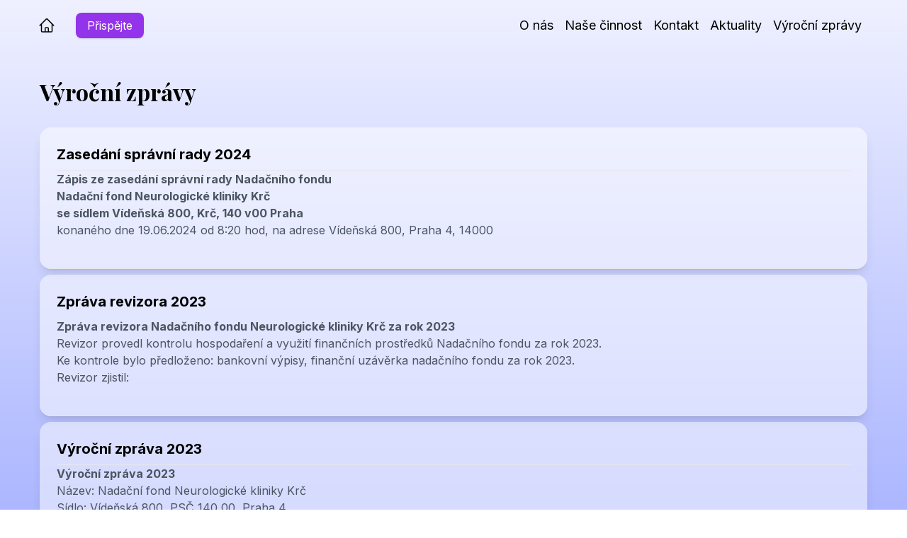

--- FILE ---
content_type: text/html; charset=utf-8
request_url: https://www.nfnk.cz/reports
body_size: 10183
content:
<!DOCTYPE html><html lang="cs" class="__variable_840cdc __variable_d65c78"><head><meta charSet="utf-8"/><meta name="viewport" content="width=device-width, initial-scale=1"/><link rel="preload" href="/_next/static/media/a34f9d1faa5f3315-s.p.woff2" as="font" crossorigin="" type="font/woff2"/><link rel="preload" href="/_next/static/media/dcc209c0b1ab30af-s.p.woff2" as="font" crossorigin="" type="font/woff2"/><link rel="stylesheet" href="/_next/static/css/6c95f529859472c5.css" data-precedence="next"/><link rel="stylesheet" href="/_next/static/css/e4f908d0891072a5.css" data-precedence="next"/><link rel="preload" as="script" fetchPriority="low" href="/_next/static/chunks/webpack-c4e3da4ae4913409.js"/><script src="/_next/static/chunks/fd9d1056-957f7f148439607b.js" async=""></script><script src="/_next/static/chunks/7023-bb39a4d6f5e09481.js" async=""></script><script src="/_next/static/chunks/main-app-881f01dbe13267cd.js" async=""></script><script src="/_next/static/chunks/1009-ba043d91f68d4c7c.js" async=""></script><script src="/_next/static/chunks/231-7c16c42ef00f0fda.js" async=""></script><script src="/_next/static/chunks/8476-c2f359f161393dec.js" async=""></script><script src="/_next/static/chunks/4038-7f6cfbdb65e42f1a.js" async=""></script><script src="/_next/static/chunks/app/(public)/layout-6cbd6f80b2d8ea4d.js" async=""></script><script src="/_next/static/chunks/6351-a29587ee4596885b.js" async=""></script><script src="/_next/static/chunks/app/(public)/reports/page-306734e946062fd7.js" async=""></script><title>NFNK</title><meta name="next-size-adjust"/><script src="/_next/static/chunks/polyfills-78c92fac7aa8fdd8.js" noModule=""></script></head><body class="flex min-h-screen flex-col"><style>#nprogress{pointer-events:none}#nprogress .bar{background:#8330c7;position:fixed;z-index:1600;top: 0;left:0;width:100%;height:3px}#nprogress .peg{display:block;position:absolute;right:0;width:100px;height:100%;;opacity:1;-webkit-transform:rotate(3deg) translate(0px,-4px);-ms-transform:rotate(3deg) translate(0px,-4px);transform:rotate(3deg) translate(0px,-4px)}#nprogress .spinner{display:block;position:fixed;z-index:1600;top: 15px;right:15px}#nprogress .spinner-icon{width:18px;height:18px;box-sizing:border-box;border:2px solid transparent;border-top-color:#8330c7;border-left-color:#8330c7;border-radius:50%;-webkit-animation:nprogress-spinner 400ms linear infinite;animation:nprogress-spinner 400ms linear infinite}.nprogress-custom-parent{overflow:hidden;position:relative}.nprogress-custom-parent #nprogress .bar,.nprogress-custom-parent #nprogress .spinner{position:absolute}@-webkit-keyframes nprogress-spinner{0%{-webkit-transform:rotate(0deg)}100%{-webkit-transform:rotate(360deg)}}@keyframes nprogress-spinner{0%{transform:rotate(0deg)}100%{transform:rotate(360deg)}}</style><header class="container mx-auto max-w-[1200px] flex items-center p-4 justify-between"><div class="flex space-x-2 items-center mr-2"><a class="mr-4 min-w-[35px] min-h-[35px] flex items-center justify-center rounded-md transition-colors duration-300 md:-ml-2 hover:bg-[rgba(255,255,255,0.65)]" href="/"><svg xmlns="http://www.w3.org/2000/svg" fill="none" viewBox="0 0 24 24" stroke-width="1.5" stroke="currentColor" class="w-6 h-6 m-auto"><path stroke-linecap="round" stroke-linejoin="round" d="M2.25 12l8.954-8.955c.44-.439 1.152-.439 1.591 0L21.75 12M4.5 9.75v10.125c0 .621.504 1.125 1.125 1.125H9.75v-4.875c0-.621.504-1.125 1.125-1.125h2.25c.621 0 1.125.504 1.125 1.125V21h4.125c.621 0 1.125-.504 1.125-1.125V9.75M8.25 21h8.25"></path></svg></a><a class="bg-brand-default text-3 text-white px-4 py-1.5 rounded-lg shadow" href="/support">Přispějte</a></div><nav class="flex whitespace-nowrap overflow-x-auto scrollbar-hide md:justify-end md:text-xl md:text-2 md:py-2"><ul class="hidden md:flex md:gap-4"><li><a class="p-2 rounded-md transition-colors duration-300 hover:bg-[rgba(255,255,255,0.65)]" href="/about">O nás</a></li><li><a class="p-2 rounded-md transition-colors duration-300 hover:bg-[rgba(255,255,255,0.65)]" href="/activities">Naše činnost</a></li><li><a class="p-2 rounded-md transition-colors duration-300 hover:bg-[rgba(255,255,255,0.65)]" href="/contact">Kontakt</a></li><li><a class="p-2 rounded-md transition-colors duration-300 hover:bg-[rgba(255,255,255,0.65)]" href="/actualities">Aktuality</a></li><li><a class="p-2 rounded-md transition-colors duration-300 hover:bg-[rgba(255,255,255,0.65)]" href="/reports">Výroční zprávy</a></li></ul><ul class="md:hidden"><li><button class="p-2"><svg xmlns="http://www.w3.org/2000/svg" fill="none" viewBox="0 0 24 24" stroke-width="1.5" stroke="currentColor" width="24" height="24"><path stroke-linecap="round" stroke-linejoin="round" d="M3.75 9h16.5m-16.5 6.75h16.5"></path></svg></button></li></ul></nav></header><main class="container mx-auto max-w-[1200px] flex grow flex-col"><!--$--><div class="relative flex flex-1 flex-col overflow-hidden px-5 pt-10 md:px-4"><h1 class="mb-6 text-h1 font-bold font-playfair md:mb-8">Výroční zprávy</h1><div><ul><a class="mb-2 flex w-full overflow-hidden rounded-2xl shadow-lg border-b-[0.5px] border-b-gray-200 bg-[rgba(255,255,255,0.5)] p-2 min-h-[130px] md:min-h-[200px] md:p-4 hover:bg-[rgba(242,242,242,0.5)]" href="/reports/8f0b0aeb-41ad-499f-8288-90c9682bd99a"><li class="w-full"><div class="flex flex-col gap-2 p-2 md:gap-4"><h2 class="text-4 max-h-[2.5rem] overflow-hidden text-ellipsis whitespace-nowrap border-b-[0.5px] border-b-gray-200 pb-1 font-bold md:text-1 md:max-h-[3.5rem] md:pb-2">Zasedání správní rady 2024</h2><div class="text-5 max-h-[3.375rem] overflow-hidden text-gray-600 md:text-3 md:max-h-[6rem]"><p><strong>Zápis ze zasedání správní rady Nadačního fondu</strong></p><p></p><p><strong>Nadační fond Neurologické kliniky Krč</strong></p><p><strong>se sídlem Vídeňská 800, Krč, 140 v00 Praha&nbsp;</strong></p><p>konaného dne 19.06.2024 od 8:20 hod, na adrese Vídeňská 800, Praha 4, 14000</p><p></p><p>Přítomni:</p><p>1)&nbsp;&nbsp;&nbsp;&nbsp;&nbsp; MUDr. Kateřina Matějová</p><p>2)&nbsp;&nbsp;&nbsp;&nbsp;&nbsp; Ing. Olga Stárková</p><p>3)&nbsp;&nbsp;&nbsp;&nbsp;&nbsp; MUDr. Jolana Marková</p><p>4)&nbsp;&nbsp;&nbsp;&nbsp;&nbsp; MUDr. Peter Ridzoň</p><p>5)&nbsp;&nbsp;&nbsp;&nbsp;&nbsp; MUDr. David Hlinovský</p><p>6)&nbsp;&nbsp;&nbsp;&nbsp;&nbsp; Soňa Mandíková</p><p>7)&nbsp;&nbsp;&nbsp;&nbsp;&nbsp; Mgr. Veronika Pompura, DiS.</p><p>&nbsp;</p><p>Jednání zahájila MUDr. Kateřina Matějová.</p><p>&nbsp;</p><p>Program:</p><p>&nbsp;</p><p>a)&nbsp;&nbsp;&nbsp;&nbsp;&nbsp;&nbsp; Letáky Nadačního fondu</p><p>b)&nbsp;&nbsp;&nbsp;&nbsp;&nbsp; Daňové přiznání + účetní závěrka</p><p>c)&nbsp;&nbsp;&nbsp;&nbsp;&nbsp;&nbsp; Výroční zpráva</p><p>d)&nbsp;&nbsp;&nbsp;&nbsp;&nbsp; Plány rok 2024</p><p>e)&nbsp;&nbsp;&nbsp;&nbsp;&nbsp;&nbsp; Účet stav</p><p>f)&nbsp;&nbsp;&nbsp;&nbsp;&nbsp;&nbsp; Žádosti o příspěvek</p><p>g)&nbsp;&nbsp;&nbsp;&nbsp;&nbsp; Zápis do Nadačního rejstříku</p><p>&nbsp;</p><p>Nad všemi body proběhla diskuse.</p><p>&nbsp;</p><p>Výsledek:</p><p>a)&nbsp;&nbsp;&nbsp;&nbsp;&nbsp;&nbsp; Změna motta se žádostí o příspěvek - bude zasláno několik verzí prostřednictvím emailu a bude se hlasovat (vznesla MUDr. Marková)</p><p>b)&nbsp;&nbsp;&nbsp;&nbsp;&nbsp; Seznámení s účetní závěrkou a daňovým přiznáním, oznámení o odeslání daňového přiznání v&nbsp;termínu – zajistila Soňa Mandíková ve&nbsp; &nbsp; &nbsp; &nbsp; spolupráci s&nbsp;Ing. Stárkovou</p><p>c)&nbsp;&nbsp;&nbsp;&nbsp;&nbsp;&nbsp; Výroční zpráva zpracována, pouze se doplní plány na rok 2024, které budou v&nbsp;ní zveřejněny – hlasování o nich v&nbsp;dalším bodu zasedání – zpracovala Soňa Mandíková</p><p>d)&nbsp;&nbsp;&nbsp;&nbsp;&nbsp; Přednesení plánů pro rok 2024:</p><p>-&nbsp;&nbsp;&nbsp;&nbsp;&nbsp;&nbsp;&nbsp; Skříně na chorobopisy v&nbsp;příjmové kanceláři – již schváleno a pořízeno</p><p>-&nbsp;&nbsp;&nbsp;&nbsp;&nbsp;&nbsp;&nbsp; Rekonstrukce ambulance – nové lino – předneseny 2 nabídky - Ing. Stárková</p><p>1.&nbsp; Podlahařské práce Schlosser, cena &nbsp;206.440,- Kč</p><p>2.&nbsp; MAXFLOOR s. r. o. cena 270.109,- Kč</p><p>Hlasování společnost: Podlahařské práce Schlosser</p><p>Pro: 7</p><p>Proti: 0</p><p>Zdrželo se hlasování: 0&nbsp;</p><p>Hlasování společnost: MAXFLOOR s. r. o.</p><p>Pro: 0</p><p>Proti: 7</p><p>Zdrželo se: 0&nbsp;&nbsp;&nbsp;&nbsp;&nbsp;&nbsp;&nbsp;&nbsp;&nbsp;&nbsp;&nbsp;&nbsp;&nbsp;&nbsp;&nbsp;&nbsp;&nbsp;&nbsp;&nbsp;&nbsp;&nbsp;&nbsp;&nbsp;&nbsp;&nbsp;&nbsp;&nbsp;&nbsp;&nbsp;&nbsp;&nbsp;&nbsp;&nbsp;&nbsp;&nbsp;&nbsp;&nbsp;&nbsp;&nbsp;&nbsp;&nbsp;&nbsp;&nbsp;&nbsp;&nbsp;&nbsp;&nbsp;&nbsp;&nbsp;&nbsp;&nbsp;&nbsp;&nbsp;</p><p>-&nbsp;&nbsp;&nbsp;&nbsp;&nbsp;&nbsp;&nbsp; Okénko do příjmové ambulance – předschváleno výdaj do 50.000 Kč – zajistit cenové nabídky (vznesla Ing. Stárková)</p><p>Pro: 7</p><p>Proti: 0</p><p>Zdrželo se hlasování: 0</p><p>-&nbsp;&nbsp;&nbsp;&nbsp;&nbsp;&nbsp;&nbsp; Celková klimatizace horního patra – bude se řešit, zajistí se cenová kalkulace – plán do dalších let (vznesli MUDr. Ridzoň + MUDr. Hlinovský)</p><p>-&nbsp;&nbsp;&nbsp;&nbsp;&nbsp;&nbsp;&nbsp; Natření plechových kójí na odpad – zamítnuto (vznesl MUDr. Ridzoň)</p><p>-&nbsp;&nbsp;&nbsp;&nbsp;&nbsp;&nbsp;&nbsp; Držáky na kola – zamítnuto - možná spolupráce s&nbsp;transfuzní stanicí (vznesl MUDr. Ridzoň)</p><p>-&nbsp;&nbsp;&nbsp;&nbsp;&nbsp;&nbsp;&nbsp; Společné posezení s&nbsp;hodnocením práce nadačního fondu na začátku září – schváleno – výdaj do 5.000 Kč (vznesla Ing. Stárková)</p><p>e)&nbsp;&nbsp;&nbsp;&nbsp;&nbsp;&nbsp; Stav účtu je cca 250.000 Kč – v&nbsp;roce 2023 zařízeno neúčtování poplatku za vedení účtu (přednesla Ing. Stárková)</p><p>f)&nbsp;&nbsp;&nbsp;&nbsp;&nbsp;&nbsp; Přednesení žádostí o příspěvek z&nbsp;nadačního fondu:</p><p>-&nbsp;&nbsp;&nbsp;&nbsp;&nbsp;&nbsp;&nbsp; Žádost Mgr. Štěpánky Philippové pro Mgr. Martinu Pelclovou (oddělení klinické logopedie) – prezentace posteru na konferenci v&nbsp;Belgii (zamítnuto z&nbsp;důvodu velkého čerpání finanční budgetu na rekonstrukci ambulance)</p><p>Pro: 0</p><p>Proti: 7</p><p>Zdrželo se: 0</p><p>-&nbsp;&nbsp;&nbsp;&nbsp;&nbsp;&nbsp;&nbsp; Žádost Mgr. Markéty Štěpánkové o cestovní grant na konferenci v&nbsp;Amsterodamu ((zamítnuto z&nbsp;důvodu velkého čerpání finanční budgetu na rekonstrukci ambulance)</p><p>Pro: 0</p><p>Proti: 7</p><p>Zdrželo se: 0</p><p>-&nbsp;&nbsp;&nbsp;&nbsp;&nbsp;&nbsp;&nbsp; Výsledek hlasování a zprávu žadatelům podá MUDr. Matějová</p><p>g)&nbsp;&nbsp;&nbsp;&nbsp;&nbsp; Oznámení o zápisu do Nadačního rejstříku – na MS v&nbsp;Praze podán návrh na změnu zápisu, dále podáno vzdání se práva na odvolání – Olga Štěpničková – vymazána, Mgr. Veronika Pompura, DiS. – zapsána – zajistila Soňa Mandíková ve spolupráci s&nbsp;Ing. Stárkovou</p><p>&nbsp;</p><p>Ukončení v&nbsp;8:50 hodin</p><p>Zapsala Soňa Mandíková</p><p>V&nbsp;Praze dne 20. 06. 2024</p></div></div></li></a><a class="mb-2 flex w-full overflow-hidden rounded-2xl shadow-lg border-b-[0.5px] border-b-gray-200 bg-[rgba(255,255,255,0.5)] p-2 min-h-[130px] md:min-h-[200px] md:p-4 hover:bg-[rgba(242,242,242,0.5)]" href="/reports/2a25b93b-80d5-45d1-b917-3b1615b7643e"><li class="w-full"><div class="flex flex-col gap-2 p-2 md:gap-4"><h2 class="text-4 max-h-[2.5rem] overflow-hidden text-ellipsis whitespace-nowrap border-b-[0.5px] border-b-gray-200 pb-1 font-bold md:text-1 md:max-h-[3.5rem] md:pb-2">Zpráva revizora 2023</h2><div class="text-5 max-h-[3.375rem] overflow-hidden text-gray-600 md:text-3 md:max-h-[6rem]"><p><strong>Zpráva revizora Nadačního fondu Neurologické kliniky Krč za rok 2023</strong></p><p></p><p>Revizor provedl kontrolu hospodaření a využití finančních prostředků Nadačního fondu za rok 2023.</p><p>Ke kontrole bylo předloženo: bankovní výpisy, finanční uzávěrka nadačního fondu za rok 2023.</p><p></p><p>Revizor zjistil:</p><p>A.&nbsp; Zůstatek na běžném účtu fondu ke dni 31. 12. 2023 činil skutečně 136.568,10 Kč.</p><p>B.&nbsp; Náklady za rok 2023 činily 594 Kč (poplatky za vedení účtu u Komerční banky).</p><p>C.&nbsp; Poskytnuté dary jsou řádně evidovány.</p><p>D.&nbsp; Práce členů nadace byla v roce 2023 dobrovolná.</p><p></p><p>Závěr: Revizor neshledal nedostatky v hospodaření Nadačního fondu a schválil&nbsp;&nbsp; účetní uzávěrku za rok 2023.</p><p>&nbsp;</p><p>V&nbsp;Praze 19. 06. 2024</p><p><strong>&nbsp;</strong></p></div></div></li></a><a class="mb-2 flex w-full overflow-hidden rounded-2xl shadow-lg border-b-[0.5px] border-b-gray-200 bg-[rgba(255,255,255,0.5)] p-2 min-h-[130px] md:min-h-[200px] md:p-4 hover:bg-[rgba(242,242,242,0.5)]" href="/reports/95ee61aa-acc3-4850-b128-edafa60fc573"><li class="w-full"><div class="flex flex-col gap-2 p-2 md:gap-4"><h2 class="text-4 max-h-[2.5rem] overflow-hidden text-ellipsis whitespace-nowrap border-b-[0.5px] border-b-gray-200 pb-1 font-bold md:text-1 md:max-h-[3.5rem] md:pb-2">Výroční zpráva 2023</h2><div class="text-5 max-h-[3.375rem] overflow-hidden text-gray-600 md:text-3 md:max-h-[6rem]"><p><strong>Výroční zpráva 2023</strong></p><p></p><p>Název: Nadační fond Neurologické kliniky Krč</p><p>Sídlo: Vídeňská 800, PSČ 140 00, Praha 4</p><p>Právní forma: Nadační fond</p><p>&nbsp; IČO: 17212537</p><p>Předmět podnikání: Podpora a rozvoj Neurologické kliniky Krč</p><p>Den vzniku účetní jednotky: 27.06.2022</p><p></p><p><strong>Účel, cíl a právní poměry nadačního fondu</strong></p><p>Fond byl zřízen v roce 2022 za účelem:</p><p>1. Zajištění podpory a rozvoje vzdělávání lékařů, zdravotních sester a dalších pracovníků</p><p>2. Finanční a věcná podpora obnovy a modernizace vybavení pracoviště Neurologické kliniky 3. LF UK a FTN</p><p>3. Podpora vzdělávacích akcí, konferencí, kongresů a kurzů</p><p>4. Podpora kvalitní a efektivně poskytované zdravotní péče</p><p>5. Pořádání kulturních a společenských akcí pro získání zdrojů na účely nadačního fondu a na jeho propagaci</p><p>6. Podpora kulturních a společenských aktivit spojených s Neurologickou klinikou 3.LF UK a FTN</p><p>7. Podpora výzkumných a vědeckých aktivit</p><p>Nadační příspěvky jsou poskytovány rozhodnutím správním rady. Nadační příspěvek bude poskytnut na základě žádosti žadatele v písemné podobě s náležitostmi stanovenými správní radou. Kdo přijme nadační příspěvek, může jej použít jen ve shodě se stanovenými podmínkami a je povinen prokázat, jak byl nadační příspěvek použit. Kdo použije nadační příspěvek v rozporu s ujednanými podmínkami, vrátí jej jako bezdůvodné obohacení.</p><p>S žadateli, jimž bylo rozhodnuto poskytnout nadační příspěvek, se uzavře písemná smlouva o poskytnutí nadačního příspěvku. Nadační příspěvek bude poskytnut v souladu se zákonem.</p><p>Na poskytnutí nadačního příspěvku není právní nárok.</p><p>Přehled udělených nadačních příspěvků Fond každoročně zveřejňuje ve výroční zprávě.</p><p></p><p><strong>Statutární orgány a organizační složky s vlastní právní osobností</strong></p><p>Fond má tyto orgány:</p><p>A.&nbsp; správní rada,</p><p>B.&nbsp; revizor.</p><p>&nbsp;</p><p><strong>Zakladatelé, zřizovatelé, vklady do vlastního jmění</strong></p><p>Zřizovateli Nadačního fondu jsou:</p><p>a)&nbsp; MUDr. Kateřina Matějová, trvalý pobyt: Ohradní 1354/35, Michle, 140 00 Praha 4</p><p>b)&nbsp; Ing. Olga Stárková., trvalý pobyt: Nad obcí II 1901/13, Krč, 140 00 Praha 4</p><p></p><p><strong>Skutečnosti, které nastaly po rozvahovém dni</strong></p><p>Mezi datem účetní závěrky a datem, ke kterému jsou výkazy předkládány mimo účetní jednotku, nenastaly události, které by významně ovlivnily stav aktiv a pasiv, popřípadě vlastního kapitálu.</p><p></p><p><strong>Předpokládaný vývoj činnosti účetní jednotky</strong></p><p>Účetní jednotka předpokládá v následujícím období pokračovat v&nbsp;podpoře a rozvoji vzdělávání lékařů, zdravotních sester a dalších pracovníků, v&nbsp;modernizaci vybavení pracoviště Neurologické kliniky 3. LF UK a FTN, v podpoře kvalitní a efektivně poskytované zdravotní péče a v podpoře výzkumných a vědeckých aktivit.</p><p></p><p><strong>Majetek a jmění nadačního fondu</strong></p><p>Majetek Nadačního fondu tvoří finanční prostředky uložené na účtu vedeném u Komerční banky, a.s. Prostředky pro realizaci svého cíle a zajištění své činnosti v roce 2023 Nadační fond získával a bude nadále získávat z darů právnických a fyzických osob.</p><p></p><p><strong>Přijaté dary</strong></p><p>V roce 2023 byly nadačním fondem přijaty dary v&nbsp;celkové hodnotě <strong>82.325,-&nbsp; Kč</strong>.</p><p></p><p>Prostředky Nadačního fondu lze použít pouze k zajištění činnosti Nadačního fondu a k realizaci cílů Nadačního fondu v souladu s podmínkami pro poskytování nadačních příspěvků.</p><p></p><p><strong>Poskytnuté nadační příspěvky</strong></p><p>V roce 2023 nebyly poskytnuty žádné nadační příspěvky.</p><p></p><p><strong>Plány pro rok 2024 za použití financí z nadačních příspěvků:</strong></p><p><strong>1.&nbsp;&nbsp;&nbsp;&nbsp;&nbsp; Rekonstrukce ambulance</strong></p><p></p><p><strong>Dlouhodobé závazky</strong></p><p>Účetní jednotka nemá k 31.12.2023 dlouhodobé závazky.</p><p>&nbsp;</p><p>Sestaveno dne 31. března 2024</p><p>Soňa Mandíková</p><p>revizor</p><h1>&nbsp;</h1><h1>&nbsp;</h1><h1>&nbsp;</h1><h1>&nbsp;</h1><h1></h1><p></p></div></div></li></a><a class="mb-2 flex w-full overflow-hidden rounded-2xl shadow-lg border-b-[0.5px] border-b-gray-200 bg-[rgba(255,255,255,0.5)] p-2 min-h-[130px] md:min-h-[200px] md:p-4 hover:bg-[rgba(242,242,242,0.5)]" href="/reports/5809d660-59ba-44aa-bd9b-0742b7c0b764"><li class="w-full"><div class="flex flex-col gap-2 p-2 md:gap-4"><h2 class="text-4 max-h-[2.5rem] overflow-hidden text-ellipsis whitespace-nowrap border-b-[0.5px] border-b-gray-200 pb-1 font-bold md:text-1 md:max-h-[3.5rem] md:pb-2">Zpráva revizora 2022</h2><div class="text-5 max-h-[3.375rem] overflow-hidden text-gray-600 md:text-3 md:max-h-[6rem]"><p></p><p>Revizor provedl kontrolu hospodaření a využití finančních prostředků Nadačního fondu za rok 2022.</p><p>Ke kontrole bylo předloženo: bankovní výpisy, faktury, finanční uzávěrka nadačního fondu za rok 2022.</p><p>&nbsp;</p><p><strong><em>Revizor zjistil:</em></strong></p><p>1.&nbsp;&nbsp;&nbsp;&nbsp;&nbsp; Zůstatek na běžném účtu fondu ke dni 31. 12. 2022 činil skutečně 54.837,10 Kč, jak je uvedeno v účetní uzávěrce.</p><p>2.&nbsp;&nbsp;&nbsp;&nbsp;&nbsp; Náklady za rok 2022 činily 9.667,90 Kč. Jednalo se náklady spojené se založením Nadačního fondu. Nadační fond toto doložil kopií faktury.</p><p>3.&nbsp;&nbsp;&nbsp;&nbsp;&nbsp; Poskytnuté dary jsou řádně evidovány.</p><p>4.&nbsp;&nbsp;&nbsp;&nbsp;&nbsp; Práce členů nadace byla v roce 2022 dobrovolná.</p><p>&nbsp;</p><p>Závěr: Revizor neshledal nedostatky v hospodaření Nadačního fondu a schválil účetní uzávěrku za rok 2022.</p><p>&nbsp;</p><p>V&nbsp;Praze 30. 06. 2023</p><p>&nbsp;</p><p>Soňa Mandíková</p><p>revizor</p><p>&nbsp;</p></div></div></li></a><a class="mb-2 flex w-full overflow-hidden rounded-2xl shadow-lg border-b-[0.5px] border-b-gray-200 bg-[rgba(255,255,255,0.5)] p-2 min-h-[130px] md:min-h-[200px] md:p-4 hover:bg-[rgba(242,242,242,0.5)]" href="/reports/66aae0ae-80f9-4bad-83a7-62abc0df372f"><li class="w-full"><div class="flex flex-col gap-2 p-2 md:gap-4"><h2 class="text-4 max-h-[2.5rem] overflow-hidden text-ellipsis whitespace-nowrap border-b-[0.5px] border-b-gray-200 pb-1 font-bold md:text-1 md:max-h-[3.5rem] md:pb-2">Výroční zpráva 2022</h2><div class="text-5 max-h-[3.375rem] overflow-hidden text-gray-600 md:text-3 md:max-h-[6rem]"><p><strong><em>Výroční zpráva 2022</em></strong></p><p></p><p>Název: Nadační fond Neurologické kliniky Krč</p><p>Sídlo: Vídeňská 800, PSČ 140 00, Praha 4</p><p>Právní forma: Nadační fond</p><p>IČO: 17212537</p><p>Předmět podnikání: Podpora a rozvoj Neurologické kliniky Krč</p><p>Den vzniku účetní jednotky: 27. 06. 2022</p><p></p><p><strong><em>Účel, cíl a právní poměry nadačního fondu</em></strong></p><p>Fond byl zřízen v roce 2022 za účelem:</p><p>1. Zajištění podpory a rozvoje vzdělávání lékařů, zdravotních sester a dalších pracovníků</p><p>2. Finanční a věcná podpora obnovy a modernizace vybavení pracoviště Neurologické kliniky 3. LF UK a FTN</p><p>3. Podpora vzdělávacích akcí, konferencí, kongresů a kurzů</p><p>4. Podpora kvalitní a efektivně poskytované zdravotní péče</p><p>5. Pořádání kulturních a společenských akcí pro získání zdrojů na účely nadačního fondu a na jeho propagaci</p><p>6. Podpora kulturních a společenských aktivit spojených s Neurologickou klinikou 3.LF UK a FTN</p><p>7. Podpora výzkumných a vědeckých aktivit</p><p>Nadační příspěvky jsou poskytovány rozhodnutím správním rady. Nadační příspěvek bude poskytnut na základě žádosti žadatele v písemné podobě s náležitostmi stanovenými správní radou. Kdo přijme nadační příspěvek, může jej použít jen ve shodě se stanovenými podmínkami a je povinen prokázat, jak byl nadační příspěvek použit. Kdo použije nadační příspěvek v rozporu s ujednanými podmínkami, vrátí jej jako bezdůvodné obohacení.</p><p>S žadateli, jimž bylo rozhodnuto poskytnout nadační příspěvek, se uzavře písemná smlouva o poskytnutí nadačního příspěvku. Nadační příspěvek bude poskytnut v souladu se zákonem. Na poskytnutí nadačního příspěvku není právní nárok.</p><p>Přehled udělených nadačních příspěvků Fond každoročně zveřejňuje ve výroční zprávě.</p><p></p><p><strong><em>Statutární orgány a organizační složky s vlastní právní osobností</em></strong></p><p>Fond má tyto orgány:</p><p>A.&nbsp;&nbsp; správní rada,</p><p>B.&nbsp;&nbsp; revizor.</p><p></p><p><strong><em>Zakladatelé, zřizovatelé, vklady do vlastního jmění</em></strong></p><p>Zřizovateli Nadačního fondu jsou:</p><p>a)&nbsp;&nbsp;&nbsp; MUDr. Kateřina Matějová, trvalý pobyt: Ohradní 1354/35, Michle, 140 00 Praha 4</p><p>b)&nbsp;&nbsp; Ing. Olga Stárková., trvalý pobyt: Nad obcí II 1901/13, Krč, 140 00 Praha 4</p><p></p><p><strong><em>Skutečnosti, které nastaly po rozvahovém dni</em></strong></p><p>Mezi datem účetní závěrky a datem, ke kterému jsou výkazy předkládány mimo účetní jednotku, nenastaly události, které by významně ovlivnily stav aktiv a pasiv, popřípadě vlastního kapitálu.</p><p></p><p><strong><em>Předpokládaný vývoj činnosti účetní jednotky</em></strong></p><p>Účetní jednotka předpokládá v následujícím období pokračovat v&nbsp;podpoře a rozvoji vzdělávání lékařů, zdravotních sester a dalších pracovníků, v&nbsp;modernizaci vybavení pracoviště Neurologické kliniky 3. LF UK a FTN, v podpoře kvalitní a efektivně poskytované zdravotní péče a v podpoře výzkumných a vědeckých aktivit.</p><p></p><p><strong><em>Majetek a jmění nadačního fondu</em></strong></p><p>Majetek Nadačního fondu tvoří finanční prostředky uložené na účtu vedeném u Komerční banky, a.s. Prostředky pro realizaci svého cíle a zajištění své činnosti v roce 2022 Nadační fond získával a bude nadále získávat z darů právnických a fyzických osob.</p><p></p><p><strong><em>Přijaté dary</em></strong></p><p>V roce 2022 byly nadačním fondem přijaty následující dary: 50.000,- Kč.</p><p></p><p><strong>Dary celkem: 50.000, - Kč</strong></p><p>Prostředky Nadačního fondu lze použít pouze k zajištění činnosti Nadačního fondu a k realizaci cílů Nadačního fondu v souladu s podmínkami pro poskytování nadačních příspěvků.</p><p></p><p><strong><em>Poskytnuté nadační příspěvky</em></strong></p><p>V roce 2022 nebyly poskytnuty žádné nadační příspěvky.</p><p></p><p><strong><em>Dlouhodobé závazky</em></strong></p><p>Účetní jednotka nemá k 31.12.2022 dlouhodobé závazky.</p><p></p><p>Sestaveno dne 31. března 2023&nbsp; &nbsp; &nbsp; &nbsp; &nbsp; &nbsp; &nbsp; &nbsp; &nbsp; &nbsp; &nbsp; &nbsp; &nbsp; &nbsp;</p><p>Soňa Mandíková</p><p>revizor</p><p>&nbsp;</p><p>&nbsp;</p><p>&nbsp;</p><p>&nbsp;</p><p>&nbsp;</p><p>&nbsp;</p></div></div></li></a></ul></div></div><!--/$--></main><script src="/_next/static/chunks/webpack-c4e3da4ae4913409.js" async=""></script><script>(self.__next_f=self.__next_f||[]).push([0]);self.__next_f.push([2,null])</script><script>self.__next_f.push([1,"1:HL[\"/_next/static/media/a34f9d1faa5f3315-s.p.woff2\",\"font\",{\"crossOrigin\":\"\",\"type\":\"font/woff2\"}]\n2:HL[\"/_next/static/media/dcc209c0b1ab30af-s.p.woff2\",\"font\",{\"crossOrigin\":\"\",\"type\":\"font/woff2\"}]\n3:HL[\"/_next/static/css/6c95f529859472c5.css\",\"style\"]\n4:HL[\"/_next/static/css/e4f908d0891072a5.css\",\"style\"]\n"])</script><script>self.__next_f.push([1,"5:I[5751,[],\"\"]\n8:I[9275,[],\"\"]\n9:I[1343,[],\"\"]\na:I[9593,[\"1009\",\"static/chunks/1009-ba043d91f68d4c7c.js\",\"231\",\"static/chunks/231-7c16c42ef00f0fda.js\",\"8476\",\"static/chunks/8476-c2f359f161393dec.js\",\"4038\",\"static/chunks/4038-7f6cfbdb65e42f1a.js\",\"8288\",\"static/chunks/app/(public)/layout-6cbd6f80b2d8ea4d.js\"],\"\"]\nb:I[2650,[\"1009\",\"static/chunks/1009-ba043d91f68d4c7c.js\",\"231\",\"static/chunks/231-7c16c42ef00f0fda.js\",\"8476\",\"static/chunks/8476-c2f359f161393dec.js\",\"4038\",\"static/chunks/4038-7f6cfbdb65e42f1a.js\",\"8288\",\"static/chunks/app/(public)/layout-6cbd6f80b2d8ea4d.js\"],\"default\"]\nc:I[3859,[\"1009\",\"static/chunks/1009-ba043d91f68d4c7c.js\",\"231\",\"static/chunks/231-7c16c42ef00f0fda.js\",\"8476\",\"static/chunks/8476-c2f359f161393dec.js\",\"4038\",\"static/chunks/4038-7f6cfbdb65e42f1a.js\",\"8288\",\"static/chunks/app/(public)/layout-6cbd6f80b2d8ea4d.js\"],\"default\"]\nd:I[9839,[\"1009\",\"static/chunks/1009-ba043d91f68d4c7c.js\",\"231\",\"static/chunks/231-7c16c42ef00f0fda.js\",\"8476\",\"static/chunks/8476-c2f359f161393dec.js\",\"4038\",\"static/chunks/4038-7f6cfbdb65e42f1a.js\",\"8288\",\"static/chunks/app/(public)/layout-6cbd6f80b2d8ea4d.js\"],\"ReactQueryDevtools\"]\n13:I[6130,[],\"\"]\ne:{\"fontFamily\":\"system-ui,\\\"Segoe UI\\\",Roboto,Helvetica,Arial,sans-serif,\\\"Apple Color Emoji\\\",\\\"Segoe UI Emoji\\\"\",\"height\":\"100vh\",\"textAlign\":\"center\",\"display\":\"flex\",\"flexDirection\":\"column\",\"alignItems\":\"center\",\"justifyContent\":\"center\"}\nf:{\"display\":\"inline-block\",\"margin\":\"0 20px 0 0\",\"padding\":\"0 23px 0 0\",\"fontSize\":24,\"fontWeight\":500,\"verticalAlign\":\"top\",\"lineHeight\":\"49px\"}\n10:{\"display\":\"inline-block\"}\n11:{\"fontSize\":14,\"fontWeight\":400,\"lineHeight\":\"49px\",\"margin\":0}\n14:[]\n"])</script><script>self.__next_f.push([1,"0:[null,[\"$\",\"$L5\",null,{\"buildId\":\"soDPzc29MuTtpzfjm48wO\",\"assetPrefix\":\"\",\"initialCanonicalUrl\":\"/reports\",\"initialTree\":[\"\",{\"children\":[\"(public)\",{\"children\":[\"reports\",{\"children\":[\"__PAGE__\",{}]}]},\"$undefined\",\"$undefined\",true]}],\"initialSeedData\":[\"\",{\"children\":[\"(public)\",{\"children\":[\"reports\",{\"children\":[\"__PAGE__\",{},[[\"$L6\",\"$L7\"],null],null]},[\"$\",\"$L8\",null,{\"parallelRouterKey\":\"children\",\"segmentPath\":[\"children\",\"(public)\",\"children\",\"reports\",\"children\"],\"error\":\"$undefined\",\"errorStyles\":\"$undefined\",\"errorScripts\":\"$undefined\",\"template\":[\"$\",\"$L9\",null,{}],\"templateStyles\":\"$undefined\",\"templateScripts\":\"$undefined\",\"notFound\":\"$undefined\",\"notFoundStyles\":\"$undefined\",\"styles\":null}],[[\"$\",\"div\",null,{\"className\":\"relative flex flex-1 flex-col overflow-hidden pt-10 md:px-4\",\"aria-hidden\":\"true\",\"children\":[[\"$\",\"div\",null,{\"className\":\"mb-6 w-1/2 h-8 bg-gray-100 rounded-md md:mb-8 md:h-9 md:w-1/4\",\"aria-hidden\":\"true\"}],[\"$\",\"div\",null,{\"className\":\"mb-2 flex w-full overflow-hidden rounded-2xl shadow-lg border-b-[0.5px] border-b-gray-100 bg-gray-100/50 p-2 min-h-[130px] animate-pulse md:min-h-[200px] md:p-4\",\"aria-hidden\":\"true\",\"children\":[\"$\",\"div\",null,{\"className\":\"w-full\",\"children\":[\"$\",\"div\",null,{\"className\":\"flex flex-col gap-2 p-2 md:gap-4\",\"children\":[[\"$\",\"div\",null,{\"className\":\"h-6 bg-gray-100/75 rounded mb-2 md:h-8\"}],[\"$\",\"div\",null,{\"className\":\"h-4 bg-gray-100/75 rounded w-3/4 md:h-6\"}],[\"$\",\"div\",null,{\"className\":\"h-4 bg-gray-100/75 rounded w-1/2 md:h-6\"}]]}]}]}],[\"$\",\"div\",null,{\"className\":\"mb-2 flex w-full overflow-hidden rounded-2xl shadow-lg border-b-[0.5px] border-b-gray-100 bg-gray-100/50 p-2 min-h-[130px] animate-pulse md:min-h-[200px] md:p-4\",\"aria-hidden\":\"true\",\"children\":[\"$\",\"div\",null,{\"className\":\"w-full\",\"children\":[\"$\",\"div\",null,{\"className\":\"flex flex-col gap-2 p-2 md:gap-4\",\"children\":[[\"$\",\"div\",null,{\"className\":\"h-6 bg-gray-100/75 rounded mb-2 md:h-8\"}],[\"$\",\"div\",null,{\"className\":\"h-4 bg-gray-100/75 rounded w-3/4 md:h-6\"}],[\"$\",\"div\",null,{\"className\":\"h-4 bg-gray-100/75 rounded w-1/2 md:h-6\"}]]}]}]}]]}],[],[]]]},[[\"$\",\"html\",null,{\"lang\":\"cs\",\"className\":\"__variable_840cdc __variable_d65c78\",\"children\":[\"$\",\"body\",null,{\"className\":\"flex min-h-screen flex-col\",\"children\":[[\"$\",\"$La\",null,{\"color\":\"#8330c7\",\"initialPosition\":0.08,\"crawlSpeed\":200,\"height\":3,\"crawl\":true,\"showSpinner\":false,\"easing\":\"ease\",\"speed\":200,\"shadow\":false}],[\"$\",\"$Lb\",null,{\"children\":[[\"$\",\"$Lc\",null,{}],[\"$\",\"main\",null,{\"className\":\"container mx-auto max-w-[1200px] flex grow flex-col\",\"children\":[\"$\",\"$L8\",null,{\"parallelRouterKey\":\"children\",\"segmentPath\":[\"children\",\"(public)\",\"children\"],\"error\":\"$undefined\",\"errorStyles\":\"$undefined\",\"errorScripts\":\"$undefined\",\"template\":[\"$\",\"$L9\",null,{}],\"templateStyles\":\"$undefined\",\"templateScripts\":\"$undefined\",\"notFound\":[[\"$\",\"title\",null,{\"children\":\"404: This page could not be found.\"}],[\"$\",\"div\",null,{\"style\":{\"fontFamily\":\"system-ui,\\\"Segoe UI\\\",Roboto,Helvetica,Arial,sans-serif,\\\"Apple Color Emoji\\\",\\\"Segoe UI Emoji\\\"\",\"height\":\"100vh\",\"textAlign\":\"center\",\"display\":\"flex\",\"flexDirection\":\"column\",\"alignItems\":\"center\",\"justifyContent\":\"center\"},\"children\":[\"$\",\"div\",null,{\"children\":[[\"$\",\"style\",null,{\"dangerouslySetInnerHTML\":{\"__html\":\"body{color:#000;background:#fff;margin:0}.next-error-h1{border-right:1px solid rgba(0,0,0,.3)}@media (prefers-color-scheme:dark){body{color:#fff;background:#000}.next-error-h1{border-right:1px solid rgba(255,255,255,.3)}}\"}}],[\"$\",\"h1\",null,{\"className\":\"next-error-h1\",\"style\":{\"display\":\"inline-block\",\"margin\":\"0 20px 0 0\",\"padding\":\"0 23px 0 0\",\"fontSize\":24,\"fontWeight\":500,\"verticalAlign\":\"top\",\"lineHeight\":\"49px\"},\"children\":\"404\"}],[\"$\",\"div\",null,{\"style\":{\"display\":\"inline-block\"},\"children\":[\"$\",\"h2\",null,{\"style\":{\"fontSize\":14,\"fontWeight\":400,\"lineHeight\":\"49px\",\"margin\":0},\"children\":\"This page could not be found.\"}]}]]}]}]],\"notFoundStyles\":[],\"styles\":null}]}],[\"$\",\"$Ld\",null,{\"initialIsOpen\":false}]]}]]}]}],null],null]},[\"$\",\"$L8\",null,{\"parallelRouterKey\":\"children\",\"segmentPath\":[\"children\"],\"error\":\"$undefined\",\"errorStyles\":\"$undefined\",\"errorScripts\":\"$undefined\",\"template\":[\"$\",\"$L9\",null,{}],\"templateStyles\":\"$undefined\",\"templateScripts\":\"$undefined\",\"notFound\":[[\"$\",\"title\",null,{\"children\":\"404: This page could not be found.\"}],[\"$\",\"div\",null,{\"style\":\"$e\",\"children\":[\"$\",\"div\",null,{\"children\":[[\"$\",\"style\",null,{\"dangerouslySetInnerHTML\":{\"__html\":\"body{color:#000;background:#fff;margin:0}.next-error-h1{border-right:1px solid rgba(0,0,0,.3)}@media (prefers-color-scheme:dark){body{color:#fff;background:#000}.next-error-h1{border-right:1px solid rgba(255,255,255,.3)}}\"}}],[\"$\",\"h1\",null,{\"className\":\"next-error-h1\",\"style\":\"$f\",\"children\":\"404\"}],[\"$\",\"div\",null,{\"style\":\"$10\",\"children\":[\"$\",\"h2\",null,{\"style\":\"$11\",\"children\":\"This page could not be found.\"}]}]]}]}]],\"notFoundStyles\":[],\"styles\":[[\"$\",\"link\",\"0\",{\"rel\":\"stylesheet\",\"href\":\"/_next/static/css/6c95f529859472c5.css\",\"precedence\":\"next\",\"crossOrigin\":\"$undefined\"}],[\"$\",\"link\",\"1\",{\"rel\":\"stylesheet\",\"href\":\"/_next/static/css/e4f908d0891072a5.css\",\"precedence\":\"next\",\"crossOrigin\":\"$undefined\"}]]}],null],\"couldBeIntercepted\":false,\"initialHead\":[false,\"$L12\"],\"globalErrorComponent\":\"$13\",\"missingSlots\":\"$W14\"}]]\n"])</script><script>self.__next_f.push([1,"12:[[\"$\",\"meta\",\"0\",{\"name\":\"viewport\",\"content\":\"width=device-width, initial-scale=1\"}],[\"$\",\"meta\",\"1\",{\"charSet\":\"utf-8\"}],[\"$\",\"title\",\"2\",{\"children\":\"NFNK\"}],[\"$\",\"meta\",\"3\",{\"name\":\"next-size-adjust\"}]]\n6:null\n"])</script><script>self.__next_f.push([1,"15:I[3201,[\"1009\",\"static/chunks/1009-ba043d91f68d4c7c.js\",\"6351\",\"static/chunks/6351-a29587ee4596885b.js\",\"231\",\"static/chunks/231-7c16c42ef00f0fda.js\",\"8538\",\"static/chunks/app/(public)/reports/page-306734e946062fd7.js\"],\"Reports\"]\n16:T15af,"])</script><script>self.__next_f.push([1,"\u003cp\u003e\u003cstrong\u003eZápis ze zasedání správní rady Nadačního fondu\u003c/strong\u003e\u003c/p\u003e\u003cp\u003e\u003c/p\u003e\u003cp\u003e\u003cstrong\u003eNadační fond Neurologické kliniky Krč\u003c/strong\u003e\u003c/p\u003e\u003cp\u003e\u003cstrong\u003ese sídlem Vídeňská 800, Krč, 140 v00 Praha\u0026nbsp;\u003c/strong\u003e\u003c/p\u003e\u003cp\u003ekonaného dne 19.06.2024 od 8:20 hod, na adrese Vídeňská 800, Praha 4, 14000\u003c/p\u003e\u003cp\u003e\u003c/p\u003e\u003cp\u003ePřítomni:\u003c/p\u003e\u003cp\u003e1)\u0026nbsp;\u0026nbsp;\u0026nbsp;\u0026nbsp;\u0026nbsp; MUDr. Kateřina Matějová\u003c/p\u003e\u003cp\u003e2)\u0026nbsp;\u0026nbsp;\u0026nbsp;\u0026nbsp;\u0026nbsp; Ing. Olga Stárková\u003c/p\u003e\u003cp\u003e3)\u0026nbsp;\u0026nbsp;\u0026nbsp;\u0026nbsp;\u0026nbsp; MUDr. Jolana Marková\u003c/p\u003e\u003cp\u003e4)\u0026nbsp;\u0026nbsp;\u0026nbsp;\u0026nbsp;\u0026nbsp; MUDr. Peter Ridzoň\u003c/p\u003e\u003cp\u003e5)\u0026nbsp;\u0026nbsp;\u0026nbsp;\u0026nbsp;\u0026nbsp; MUDr. David Hlinovský\u003c/p\u003e\u003cp\u003e6)\u0026nbsp;\u0026nbsp;\u0026nbsp;\u0026nbsp;\u0026nbsp; Soňa Mandíková\u003c/p\u003e\u003cp\u003e7)\u0026nbsp;\u0026nbsp;\u0026nbsp;\u0026nbsp;\u0026nbsp; Mgr. Veronika Pompura, DiS.\u003c/p\u003e\u003cp\u003e\u0026nbsp;\u003c/p\u003e\u003cp\u003eJednání zahájila MUDr. Kateřina Matějová.\u003c/p\u003e\u003cp\u003e\u0026nbsp;\u003c/p\u003e\u003cp\u003eProgram:\u003c/p\u003e\u003cp\u003e\u0026nbsp;\u003c/p\u003e\u003cp\u003ea)\u0026nbsp;\u0026nbsp;\u0026nbsp;\u0026nbsp;\u0026nbsp;\u0026nbsp; Letáky Nadačního fondu\u003c/p\u003e\u003cp\u003eb)\u0026nbsp;\u0026nbsp;\u0026nbsp;\u0026nbsp;\u0026nbsp; Daňové přiznání + účetní závěrka\u003c/p\u003e\u003cp\u003ec)\u0026nbsp;\u0026nbsp;\u0026nbsp;\u0026nbsp;\u0026nbsp;\u0026nbsp; Výroční zpráva\u003c/p\u003e\u003cp\u003ed)\u0026nbsp;\u0026nbsp;\u0026nbsp;\u0026nbsp;\u0026nbsp; Plány rok 2024\u003c/p\u003e\u003cp\u003ee)\u0026nbsp;\u0026nbsp;\u0026nbsp;\u0026nbsp;\u0026nbsp;\u0026nbsp; Účet stav\u003c/p\u003e\u003cp\u003ef)\u0026nbsp;\u0026nbsp;\u0026nbsp;\u0026nbsp;\u0026nbsp;\u0026nbsp; Žádosti o příspěvek\u003c/p\u003e\u003cp\u003eg)\u0026nbsp;\u0026nbsp;\u0026nbsp;\u0026nbsp;\u0026nbsp; Zápis do Nadačního rejstříku\u003c/p\u003e\u003cp\u003e\u0026nbsp;\u003c/p\u003e\u003cp\u003eNad všemi body proběhla diskuse.\u003c/p\u003e\u003cp\u003e\u0026nbsp;\u003c/p\u003e\u003cp\u003eVýsledek:\u003c/p\u003e\u003cp\u003ea)\u0026nbsp;\u0026nbsp;\u0026nbsp;\u0026nbsp;\u0026nbsp;\u0026nbsp; Změna motta se žádostí o příspěvek - bude zasláno několik verzí prostřednictvím emailu a bude se hlasovat (vznesla MUDr. Marková)\u003c/p\u003e\u003cp\u003eb)\u0026nbsp;\u0026nbsp;\u0026nbsp;\u0026nbsp;\u0026nbsp; Seznámení s účetní závěrkou a daňovým přiznáním, oznámení o odeslání daňového přiznání v\u0026nbsp;termínu – zajistila Soňa Mandíková ve\u0026nbsp; \u0026nbsp; \u0026nbsp; \u0026nbsp; spolupráci s\u0026nbsp;Ing. Stárkovou\u003c/p\u003e\u003cp\u003ec)\u0026nbsp;\u0026nbsp;\u0026nbsp;\u0026nbsp;\u0026nbsp;\u0026nbsp; Výroční zpráva zpracována, pouze se doplní plány na rok 2024, které budou v\u0026nbsp;ní zveřejněny – hlasování o nich v\u0026nbsp;dalším bodu zasedání – zpracovala Soňa Mandíková\u003c/p\u003e\u003cp\u003ed)\u0026nbsp;\u0026nbsp;\u0026nbsp;\u0026nbsp;\u0026nbsp; Přednesení plánů pro rok 2024:\u003c/p\u003e\u003cp\u003e-\u0026nbsp;\u0026nbsp;\u0026nbsp;\u0026nbsp;\u0026nbsp;\u0026nbsp;\u0026nbsp; Skříně na chorobopisy v\u0026nbsp;příjmové kanceláři – již schváleno a pořízeno\u003c/p\u003e\u003cp\u003e-\u0026nbsp;\u0026nbsp;\u0026nbsp;\u0026nbsp;\u0026nbsp;\u0026nbsp;\u0026nbsp; Rekonstrukce ambulance – nové lino – předneseny 2 nabídky - Ing. Stárková\u003c/p\u003e\u003cp\u003e1.\u0026nbsp; Podlahařské práce Schlosser, cena \u0026nbsp;206.440,- Kč\u003c/p\u003e\u003cp\u003e2.\u0026nbsp; MAXFLOOR s. r. o. cena 270.109,- Kč\u003c/p\u003e\u003cp\u003eHlasování společnost: Podlahařské práce Schlosser\u003c/p\u003e\u003cp\u003ePro: 7\u003c/p\u003e\u003cp\u003eProti: 0\u003c/p\u003e\u003cp\u003eZdrželo se hlasování: 0\u0026nbsp;\u003c/p\u003e\u003cp\u003eHlasování společnost: MAXFLOOR s. r. o.\u003c/p\u003e\u003cp\u003ePro: 0\u003c/p\u003e\u003cp\u003eProti: 7\u003c/p\u003e\u003cp\u003eZdrželo se: 0\u0026nbsp;\u0026nbsp;\u0026nbsp;\u0026nbsp;\u0026nbsp;\u0026nbsp;\u0026nbsp;\u0026nbsp;\u0026nbsp;\u0026nbsp;\u0026nbsp;\u0026nbsp;\u0026nbsp;\u0026nbsp;\u0026nbsp;\u0026nbsp;\u0026nbsp;\u0026nbsp;\u0026nbsp;\u0026nbsp;\u0026nbsp;\u0026nbsp;\u0026nbsp;\u0026nbsp;\u0026nbsp;\u0026nbsp;\u0026nbsp;\u0026nbsp;\u0026nbsp;\u0026nbsp;\u0026nbsp;\u0026nbsp;\u0026nbsp;\u0026nbsp;\u0026nbsp;\u0026nbsp;\u0026nbsp;\u0026nbsp;\u0026nbsp;\u0026nbsp;\u0026nbsp;\u0026nbsp;\u0026nbsp;\u0026nbsp;\u0026nbsp;\u0026nbsp;\u0026nbsp;\u0026nbsp;\u0026nbsp;\u0026nbsp;\u0026nbsp;\u0026nbsp;\u0026nbsp;\u003c/p\u003e\u003cp\u003e-\u0026nbsp;\u0026nbsp;\u0026nbsp;\u0026nbsp;\u0026nbsp;\u0026nbsp;\u0026nbsp; Okénko do příjmové ambulance – předschváleno výdaj do 50.000 Kč – zajistit cenové nabídky (vznesla Ing. Stárková)\u003c/p\u003e\u003cp\u003ePro: 7\u003c/p\u003e\u003cp\u003eProti: 0\u003c/p\u003e\u003cp\u003eZdrželo se hlasování: 0\u003c/p\u003e\u003cp\u003e-\u0026nbsp;\u0026nbsp;\u0026nbsp;\u0026nbsp;\u0026nbsp;\u0026nbsp;\u0026nbsp; Celková klimatizace horního patra – bude se řešit, zajistí se cenová kalkulace – plán do dalších let (vznesli MUDr. Ridzoň + MUDr. Hlinovský)\u003c/p\u003e\u003cp\u003e-\u0026nbsp;\u0026nbsp;\u0026nbsp;\u0026nbsp;\u0026nbsp;\u0026nbsp;\u0026nbsp; Natření plechových kójí na odpad – zamítnuto (vznesl MUDr. Ridzoň)\u003c/p\u003e\u003cp\u003e-\u0026nbsp;\u0026nbsp;\u0026nbsp;\u0026nbsp;\u0026nbsp;\u0026nbsp;\u0026nbsp; Držáky na kola – zamítnuto - možná spolupráce s\u0026nbsp;transfuzní stanicí (vznesl MUDr. Ridzoň)\u003c/p\u003e\u003cp\u003e-\u0026nbsp;\u0026nbsp;\u0026nbsp;\u0026nbsp;\u0026nbsp;\u0026nbsp;\u0026nbsp; Společné posezení s\u0026nbsp;hodnocením práce nadačního fondu na začátku září – schváleno – výdaj do 5.000 Kč (vznesla Ing. Stárková)\u003c/p\u003e\u003cp\u003ee)\u0026nbsp;\u0026nbsp;\u0026nbsp;\u0026nbsp;\u0026nbsp;\u0026nbsp; Stav účtu je cca 250.000 Kč – v\u0026nbsp;roce 2023 zařízeno neúčtování poplatku za vedení účtu (přednesla Ing. Stárková)\u003c/p\u003e\u003cp\u003ef)\u0026nbsp;\u0026nbsp;\u0026nbsp;\u0026nbsp;\u0026nbsp;\u0026nbsp; Přednesení žádostí o příspěvek z\u0026nbsp;nadačního fondu:\u003c/p\u003e\u003cp\u003e-\u0026nbsp;\u0026nbsp;\u0026nbsp;\u0026nbsp;\u0026nbsp;\u0026nbsp;\u0026nbsp; Žádost Mgr. Štěpánky Philippové pro Mgr. Martinu Pelclovou (oddělení klinické logopedie) – prezentace posteru na konferenci v\u0026nbsp;Belgii (zamítnuto z\u0026nbsp;důvodu velkého čerpání finanční budgetu na rekonstrukci ambulance)\u003c/p\u003e\u003cp\u003ePro: 0\u003c/p\u003e\u003cp\u003eProti: 7\u003c/p\u003e\u003cp\u003eZdrželo se: 0\u003c/p\u003e\u003cp\u003e-\u0026nbsp;\u0026nbsp;\u0026nbsp;\u0026nbsp;\u0026nbsp;\u0026nbsp;\u0026nbsp; Žádost Mgr. Markéty Štěpánkové o cestovní grant na konferenci v\u0026nbsp;Amsterodamu ((zamítnuto z\u0026nbsp;důvodu velkého čerpání finanční budgetu na rekonstrukci ambulance)\u003c/p\u003e\u003cp\u003ePro: 0\u003c/p\u003e\u003cp\u003eProti: 7\u003c/p\u003e\u003cp\u003eZdrželo se: 0\u003c/p\u003e\u003cp\u003e-\u0026nbsp;\u0026nbsp;\u0026nbsp;\u0026nbsp;\u0026nbsp;\u0026nbsp;\u0026nbsp; Výsledek hlasování a zprávu žadatelům podá MUDr. Matějová\u003c/p\u003e\u003cp\u003eg)\u0026nbsp;\u0026nbsp;\u0026nbsp;\u0026nbsp;\u0026nbsp; Oznámení o zápisu do Nadačního rejstříku – na MS v\u0026nbsp;Praze podán návrh na změnu zápisu, dále podáno vzdání se práva na odvolání – Olga Štěpničková – vymazána, Mgr. Veronika Pompura, DiS. – zapsána – zajistila Soňa Mandíková ve spolupráci s\u0026nbsp;Ing. Stárkovou\u003c/p\u003e\u003cp\u003e\u0026nbsp;\u003c/p\u003e\u003cp\u003eUkončení v\u0026nbsp;8:50 hodin\u003c/p\u003e\u003cp\u003eZapsala Soňa Mandíková\u003c/p\u003e\u003cp\u003eV\u0026nbsp;Praze dne 20. 06. 2024\u003c/p\u003e"])</script><script>self.__next_f.push([1,"17:T1203,"])</script><script>self.__next_f.push([1,"\u003cp\u003e\u003cstrong\u003eVýroční zpráva 2023\u003c/strong\u003e\u003c/p\u003e\u003cp\u003e\u003c/p\u003e\u003cp\u003eNázev: Nadační fond Neurologické kliniky Krč\u003c/p\u003e\u003cp\u003eSídlo: Vídeňská 800, PSČ 140 00, Praha 4\u003c/p\u003e\u003cp\u003ePrávní forma: Nadační fond\u003c/p\u003e\u003cp\u003e\u0026nbsp; IČO: 17212537\u003c/p\u003e\u003cp\u003ePředmět podnikání: Podpora a rozvoj Neurologické kliniky Krč\u003c/p\u003e\u003cp\u003eDen vzniku účetní jednotky: 27.06.2022\u003c/p\u003e\u003cp\u003e\u003c/p\u003e\u003cp\u003e\u003cstrong\u003eÚčel, cíl a právní poměry nadačního fondu\u003c/strong\u003e\u003c/p\u003e\u003cp\u003eFond byl zřízen v roce 2022 za účelem:\u003c/p\u003e\u003cp\u003e1. Zajištění podpory a rozvoje vzdělávání lékařů, zdravotních sester a dalších pracovníků\u003c/p\u003e\u003cp\u003e2. Finanční a věcná podpora obnovy a modernizace vybavení pracoviště Neurologické kliniky 3. LF UK a FTN\u003c/p\u003e\u003cp\u003e3. Podpora vzdělávacích akcí, konferencí, kongresů a kurzů\u003c/p\u003e\u003cp\u003e4. Podpora kvalitní a efektivně poskytované zdravotní péče\u003c/p\u003e\u003cp\u003e5. Pořádání kulturních a společenských akcí pro získání zdrojů na účely nadačního fondu a na jeho propagaci\u003c/p\u003e\u003cp\u003e6. Podpora kulturních a společenských aktivit spojených s Neurologickou klinikou 3.LF UK a FTN\u003c/p\u003e\u003cp\u003e7. Podpora výzkumných a vědeckých aktivit\u003c/p\u003e\u003cp\u003eNadační příspěvky jsou poskytovány rozhodnutím správním rady. Nadační příspěvek bude poskytnut na základě žádosti žadatele v písemné podobě s náležitostmi stanovenými správní radou. Kdo přijme nadační příspěvek, může jej použít jen ve shodě se stanovenými podmínkami a je povinen prokázat, jak byl nadační příspěvek použit. Kdo použije nadační příspěvek v rozporu s ujednanými podmínkami, vrátí jej jako bezdůvodné obohacení.\u003c/p\u003e\u003cp\u003eS žadateli, jimž bylo rozhodnuto poskytnout nadační příspěvek, se uzavře písemná smlouva o poskytnutí nadačního příspěvku. Nadační příspěvek bude poskytnut v souladu se zákonem.\u003c/p\u003e\u003cp\u003eNa poskytnutí nadačního příspěvku není právní nárok.\u003c/p\u003e\u003cp\u003ePřehled udělených nadačních příspěvků Fond každoročně zveřejňuje ve výroční zprávě.\u003c/p\u003e\u003cp\u003e\u003c/p\u003e\u003cp\u003e\u003cstrong\u003eStatutární orgány a organizační složky s vlastní právní osobností\u003c/strong\u003e\u003c/p\u003e\u003cp\u003eFond má tyto orgány:\u003c/p\u003e\u003cp\u003eA.\u0026nbsp; správní rada,\u003c/p\u003e\u003cp\u003eB.\u0026nbsp; revizor.\u003c/p\u003e\u003cp\u003e\u0026nbsp;\u003c/p\u003e\u003cp\u003e\u003cstrong\u003eZakladatelé, zřizovatelé, vklady do vlastního jmění\u003c/strong\u003e\u003c/p\u003e\u003cp\u003eZřizovateli Nadačního fondu jsou:\u003c/p\u003e\u003cp\u003ea)\u0026nbsp; MUDr. Kateřina Matějová, trvalý pobyt: Ohradní 1354/35, Michle, 140 00 Praha 4\u003c/p\u003e\u003cp\u003eb)\u0026nbsp; Ing. Olga Stárková., trvalý pobyt: Nad obcí II 1901/13, Krč, 140 00 Praha 4\u003c/p\u003e\u003cp\u003e\u003c/p\u003e\u003cp\u003e\u003cstrong\u003eSkutečnosti, které nastaly po rozvahovém dni\u003c/strong\u003e\u003c/p\u003e\u003cp\u003eMezi datem účetní závěrky a datem, ke kterému jsou výkazy předkládány mimo účetní jednotku, nenastaly události, které by významně ovlivnily stav aktiv a pasiv, popřípadě vlastního kapitálu.\u003c/p\u003e\u003cp\u003e\u003c/p\u003e\u003cp\u003e\u003cstrong\u003ePředpokládaný vývoj činnosti účetní jednotky\u003c/strong\u003e\u003c/p\u003e\u003cp\u003eÚčetní jednotka předpokládá v následujícím období pokračovat v\u0026nbsp;podpoře a rozvoji vzdělávání lékařů, zdravotních sester a dalších pracovníků, v\u0026nbsp;modernizaci vybavení pracoviště Neurologické kliniky 3. LF UK a FTN, v podpoře kvalitní a efektivně poskytované zdravotní péče a v podpoře výzkumných a vědeckých aktivit.\u003c/p\u003e\u003cp\u003e\u003c/p\u003e\u003cp\u003e\u003cstrong\u003eMajetek a jmění nadačního fondu\u003c/strong\u003e\u003c/p\u003e\u003cp\u003eMajetek Nadačního fondu tvoří finanční prostředky uložené na účtu vedeném u Komerční banky, a.s. Prostředky pro realizaci svého cíle a zajištění své činnosti v roce 2023 Nadační fond získával a bude nadále získávat z darů právnických a fyzických osob.\u003c/p\u003e\u003cp\u003e\u003c/p\u003e\u003cp\u003e\u003cstrong\u003ePřijaté dary\u003c/strong\u003e\u003c/p\u003e\u003cp\u003eV roce 2023 byly nadačním fondem přijaty dary v\u0026nbsp;celkové hodnotě \u003cstrong\u003e82.325,-\u0026nbsp; Kč\u003c/strong\u003e.\u003c/p\u003e\u003cp\u003e\u003c/p\u003e\u003cp\u003eProstředky Nadačního fondu lze použít pouze k zajištění činnosti Nadačního fondu a k realizaci cílů Nadačního fondu v souladu s podmínkami pro poskytování nadačních příspěvků.\u003c/p\u003e\u003cp\u003e\u003c/p\u003e\u003cp\u003e\u003cstrong\u003ePoskytnuté nadační příspěvky\u003c/strong\u003e\u003c/p\u003e\u003cp\u003eV roce 2023 nebyly poskytnuty žádné nadační příspěvky.\u003c/p\u003e\u003cp\u003e\u003c/p\u003e\u003cp\u003e\u003cstrong\u003ePlány pro rok 2024 za použití financí z nadačních příspěvků:\u003c/strong\u003e\u003c/p\u003e\u003cp\u003e\u003cstrong\u003e1.\u0026nbsp;\u0026nbsp;\u0026nbsp;\u0026nbsp;\u0026nbsp; Rekonstrukce ambulance\u003c/strong\u003e\u003c/p\u003e\u003cp\u003e\u003c/p\u003e\u003cp\u003e\u003cstrong\u003eDlouhodobé závazky\u003c/strong\u003e\u003c/p\u003e\u003cp\u003eÚčetní jednotka nemá k 31.12.2023 dlouhodobé závazky.\u003c/p\u003e\u003cp\u003e\u0026nbsp;\u003c/p\u003e\u003cp\u003eSestaveno dne 31. března 2024\u003c/p\u003e\u003cp\u003eSoňa Mandíková\u003c/p\u003e\u003cp\u003erevizor\u003c/p\u003e\u003ch1\u003e\u0026nbsp;\u003c/h1\u003e\u003ch1\u003e\u0026nbsp;\u003c/h1\u003e\u003ch1\u003e\u0026nbsp;\u003c/h1\u003e\u003ch1\u003e\u0026nbsp;\u003c/h1\u003e\u003ch1\u003e\u003c/h1\u003e\u003cp\u003e\u003c/p\u003e"])</script><script>self.__next_f.push([1,"18:T1225,"])</script><script>self.__next_f.push([1,"\u003cp\u003e\u003cstrong\u003e\u003cem\u003eVýroční zpráva 2022\u003c/em\u003e\u003c/strong\u003e\u003c/p\u003e\u003cp\u003e\u003c/p\u003e\u003cp\u003eNázev: Nadační fond Neurologické kliniky Krč\u003c/p\u003e\u003cp\u003eSídlo: Vídeňská 800, PSČ 140 00, Praha 4\u003c/p\u003e\u003cp\u003ePrávní forma: Nadační fond\u003c/p\u003e\u003cp\u003eIČO: 17212537\u003c/p\u003e\u003cp\u003ePředmět podnikání: Podpora a rozvoj Neurologické kliniky Krč\u003c/p\u003e\u003cp\u003eDen vzniku účetní jednotky: 27. 06. 2022\u003c/p\u003e\u003cp\u003e\u003c/p\u003e\u003cp\u003e\u003cstrong\u003e\u003cem\u003eÚčel, cíl a právní poměry nadačního fondu\u003c/em\u003e\u003c/strong\u003e\u003c/p\u003e\u003cp\u003eFond byl zřízen v roce 2022 za účelem:\u003c/p\u003e\u003cp\u003e1. Zajištění podpory a rozvoje vzdělávání lékařů, zdravotních sester a dalších pracovníků\u003c/p\u003e\u003cp\u003e2. Finanční a věcná podpora obnovy a modernizace vybavení pracoviště Neurologické kliniky 3. LF UK a FTN\u003c/p\u003e\u003cp\u003e3. Podpora vzdělávacích akcí, konferencí, kongresů a kurzů\u003c/p\u003e\u003cp\u003e4. Podpora kvalitní a efektivně poskytované zdravotní péče\u003c/p\u003e\u003cp\u003e5. Pořádání kulturních a společenských akcí pro získání zdrojů na účely nadačního fondu a na jeho propagaci\u003c/p\u003e\u003cp\u003e6. Podpora kulturních a společenských aktivit spojených s Neurologickou klinikou 3.LF UK a FTN\u003c/p\u003e\u003cp\u003e7. Podpora výzkumných a vědeckých aktivit\u003c/p\u003e\u003cp\u003eNadační příspěvky jsou poskytovány rozhodnutím správním rady. Nadační příspěvek bude poskytnut na základě žádosti žadatele v písemné podobě s náležitostmi stanovenými správní radou. Kdo přijme nadační příspěvek, může jej použít jen ve shodě se stanovenými podmínkami a je povinen prokázat, jak byl nadační příspěvek použit. Kdo použije nadační příspěvek v rozporu s ujednanými podmínkami, vrátí jej jako bezdůvodné obohacení.\u003c/p\u003e\u003cp\u003eS žadateli, jimž bylo rozhodnuto poskytnout nadační příspěvek, se uzavře písemná smlouva o poskytnutí nadačního příspěvku. Nadační příspěvek bude poskytnut v souladu se zákonem. Na poskytnutí nadačního příspěvku není právní nárok.\u003c/p\u003e\u003cp\u003ePřehled udělených nadačních příspěvků Fond každoročně zveřejňuje ve výroční zprávě.\u003c/p\u003e\u003cp\u003e\u003c/p\u003e\u003cp\u003e\u003cstrong\u003e\u003cem\u003eStatutární orgány a organizační složky s vlastní právní osobností\u003c/em\u003e\u003c/strong\u003e\u003c/p\u003e\u003cp\u003eFond má tyto orgány:\u003c/p\u003e\u003cp\u003eA.\u0026nbsp;\u0026nbsp; správní rada,\u003c/p\u003e\u003cp\u003eB.\u0026nbsp;\u0026nbsp; revizor.\u003c/p\u003e\u003cp\u003e\u003c/p\u003e\u003cp\u003e\u003cstrong\u003e\u003cem\u003eZakladatelé, zřizovatelé, vklady do vlastního jmění\u003c/em\u003e\u003c/strong\u003e\u003c/p\u003e\u003cp\u003eZřizovateli Nadačního fondu jsou:\u003c/p\u003e\u003cp\u003ea)\u0026nbsp;\u0026nbsp;\u0026nbsp; MUDr. Kateřina Matějová, trvalý pobyt: Ohradní 1354/35, Michle, 140 00 Praha 4\u003c/p\u003e\u003cp\u003eb)\u0026nbsp;\u0026nbsp; Ing. Olga Stárková., trvalý pobyt: Nad obcí II 1901/13, Krč, 140 00 Praha 4\u003c/p\u003e\u003cp\u003e\u003c/p\u003e\u003cp\u003e\u003cstrong\u003e\u003cem\u003eSkutečnosti, které nastaly po rozvahovém dni\u003c/em\u003e\u003c/strong\u003e\u003c/p\u003e\u003cp\u003eMezi datem účetní závěrky a datem, ke kterému jsou výkazy předkládány mimo účetní jednotku, nenastaly události, které by významně ovlivnily stav aktiv a pasiv, popřípadě vlastního kapitálu.\u003c/p\u003e\u003cp\u003e\u003c/p\u003e\u003cp\u003e\u003cstrong\u003e\u003cem\u003ePředpokládaný vývoj činnosti účetní jednotky\u003c/em\u003e\u003c/strong\u003e\u003c/p\u003e\u003cp\u003eÚčetní jednotka předpokládá v následujícím období pokračovat v\u0026nbsp;podpoře a rozvoji vzdělávání lékařů, zdravotních sester a dalších pracovníků, v\u0026nbsp;modernizaci vybavení pracoviště Neurologické kliniky 3. LF UK a FTN, v podpoře kvalitní a efektivně poskytované zdravotní péče a v podpoře výzkumných a vědeckých aktivit.\u003c/p\u003e\u003cp\u003e\u003c/p\u003e\u003cp\u003e\u003cstrong\u003e\u003cem\u003eMajetek a jmění nadačního fondu\u003c/em\u003e\u003c/strong\u003e\u003c/p\u003e\u003cp\u003eMajetek Nadačního fondu tvoří finanční prostředky uložené na účtu vedeném u Komerční banky, a.s. Prostředky pro realizaci svého cíle a zajištění své činnosti v roce 2022 Nadační fond získával a bude nadále získávat z darů právnických a fyzických osob.\u003c/p\u003e\u003cp\u003e\u003c/p\u003e\u003cp\u003e\u003cstrong\u003e\u003cem\u003ePřijaté dary\u003c/em\u003e\u003c/strong\u003e\u003c/p\u003e\u003cp\u003eV roce 2022 byly nadačním fondem přijaty následující dary: 50.000,- Kč.\u003c/p\u003e\u003cp\u003e\u003c/p\u003e\u003cp\u003e\u003cstrong\u003eDary celkem: 50.000, - Kč\u003c/strong\u003e\u003c/p\u003e\u003cp\u003eProstředky Nadačního fondu lze použít pouze k zajištění činnosti Nadačního fondu a k realizaci cílů Nadačního fondu v souladu s podmínkami pro poskytování nadačních příspěvků.\u003c/p\u003e\u003cp\u003e\u003c/p\u003e\u003cp\u003e\u003cstrong\u003e\u003cem\u003ePoskytnuté nadační příspěvky\u003c/em\u003e\u003c/strong\u003e\u003c/p\u003e\u003cp\u003eV roce 2022 nebyly poskytnuty žádné nadační příspěvky.\u003c/p\u003e\u003cp\u003e\u003c/p\u003e\u003cp\u003e\u003cstrong\u003e\u003cem\u003eDlouhodobé závazky\u003c/em\u003e\u003c/strong\u003e\u003c/p\u003e\u003cp\u003eÚčetní jednotka nemá k 31.12.2022 dlouhodobé závazky.\u003c/p\u003e\u003cp\u003e\u003c/p\u003e\u003cp\u003eSestaveno dne 31. března 2023\u0026nbsp; \u0026nbsp; \u0026nbsp; \u0026nbsp; \u0026nbsp; \u0026nbsp; \u0026nbsp; \u0026nbsp; \u0026nbsp; \u0026nbsp; \u0026nbsp; \u0026nbsp; \u0026nbsp; \u0026nbsp;\u003c/p\u003e\u003cp\u003eSoňa Mandíková\u003c/p\u003e\u003cp\u003erevizor\u003c/p\u003e\u003cp\u003e\u0026nbsp;\u003c/p\u003e\u003cp\u003e\u0026nbsp;\u003c/p\u003e\u003cp\u003e\u0026nbsp;\u003c/p\u003e\u003cp\u003e\u0026nbsp;\u003c/p\u003e\u003cp\u003e\u0026nbsp;\u003c/p\u003e\u003cp\u003e\u0026nbsp;\u003c/p\u003e"])</script><script>self.__next_f.push([1,"7:[\"$\",\"$L15\",null,{\"initialReports\":[{\"id\":\"8f0b0aeb-41ad-499f-8288-90c9682bd99a\",\"createdAt\":\"2024-11-07T08:43:56.072Z\",\"text\":\"$16\",\"title\":\"Zasedání správní rady 2024\",\"updatedAt\":\"2024-11-07T09:42:35.779Z\"},{\"id\":\"2a25b93b-80d5-45d1-b917-3b1615b7643e\",\"createdAt\":\"2024-11-07T08:41:28.242Z\",\"text\":\"\u003cp\u003e\u003cstrong\u003eZpráva revizora Nadačního fondu Neurologické kliniky Krč za rok 2023\u003c/strong\u003e\u003c/p\u003e\u003cp\u003e\u003c/p\u003e\u003cp\u003eRevizor provedl kontrolu hospodaření a využití finančních prostředků Nadačního fondu za rok 2023.\u003c/p\u003e\u003cp\u003eKe kontrole bylo předloženo: bankovní výpisy, finanční uzávěrka nadačního fondu za rok 2023.\u003c/p\u003e\u003cp\u003e\u003c/p\u003e\u003cp\u003eRevizor zjistil:\u003c/p\u003e\u003cp\u003eA.\u0026nbsp; Zůstatek na běžném účtu fondu ke dni 31. 12. 2023 činil skutečně 136.568,10 Kč.\u003c/p\u003e\u003cp\u003eB.\u0026nbsp; Náklady za rok 2023 činily 594 Kč (poplatky za vedení účtu u Komerční banky).\u003c/p\u003e\u003cp\u003eC.\u0026nbsp; Poskytnuté dary jsou řádně evidovány.\u003c/p\u003e\u003cp\u003eD.\u0026nbsp; Práce členů nadace byla v roce 2023 dobrovolná.\u003c/p\u003e\u003cp\u003e\u003c/p\u003e\u003cp\u003eZávěr: Revizor neshledal nedostatky v hospodaření Nadačního fondu a schválil\u0026nbsp;\u0026nbsp; účetní uzávěrku za rok 2023.\u003c/p\u003e\u003cp\u003e\u0026nbsp;\u003c/p\u003e\u003cp\u003eV\u0026nbsp;Praze 19. 06. 2024\u003c/p\u003e\u003cp\u003e\u003cstrong\u003e\u0026nbsp;\u003c/strong\u003e\u003c/p\u003e\",\"title\":\"Zpráva revizora 2023\",\"updatedAt\":\"2024-11-07T09:42:30.675Z\"},{\"id\":\"95ee61aa-acc3-4850-b128-edafa60fc573\",\"createdAt\":\"2024-10-26T11:22:17.029Z\",\"title\":\"Výroční zpráva 2023\",\"text\":\"$17\",\"updatedAt\":\"2024-11-07T09:42:24.706Z\"},{\"id\":\"5809d660-59ba-44aa-bd9b-0742b7c0b764\",\"createdAt\":\"2024-05-09T10:41:21.576Z\",\"text\":\"\u003cp\u003e\u003c/p\u003e\u003cp\u003eRevizor provedl kontrolu hospodaření a využití finančních prostředků Nadačního fondu za rok 2022.\u003c/p\u003e\u003cp\u003eKe kontrole bylo předloženo: bankovní výpisy, faktury, finanční uzávěrka nadačního fondu za rok 2022.\u003c/p\u003e\u003cp\u003e\u0026nbsp;\u003c/p\u003e\u003cp\u003e\u003cstrong\u003e\u003cem\u003eRevizor zjistil:\u003c/em\u003e\u003c/strong\u003e\u003c/p\u003e\u003cp\u003e1.\u0026nbsp;\u0026nbsp;\u0026nbsp;\u0026nbsp;\u0026nbsp; Zůstatek na běžném účtu fondu ke dni 31. 12. 2022 činil skutečně 54.837,10 Kč, jak je uvedeno v účetní uzávěrce.\u003c/p\u003e\u003cp\u003e2.\u0026nbsp;\u0026nbsp;\u0026nbsp;\u0026nbsp;\u0026nbsp; Náklady za rok 2022 činily 9.667,90 Kč. Jednalo se náklady spojené se založením Nadačního fondu. Nadační fond toto doložil kopií faktury.\u003c/p\u003e\u003cp\u003e3.\u0026nbsp;\u0026nbsp;\u0026nbsp;\u0026nbsp;\u0026nbsp; Poskytnuté dary jsou řádně evidovány.\u003c/p\u003e\u003cp\u003e4.\u0026nbsp;\u0026nbsp;\u0026nbsp;\u0026nbsp;\u0026nbsp; Práce členů nadace byla v roce 2022 dobrovolná.\u003c/p\u003e\u003cp\u003e\u0026nbsp;\u003c/p\u003e\u003cp\u003eZávěr: Revizor neshledal nedostatky v hospodaření Nadačního fondu a schválil účetní uzávěrku za rok 2022.\u003c/p\u003e\u003cp\u003e\u0026nbsp;\u003c/p\u003e\u003cp\u003eV\u0026nbsp;Praze 30. 06. 2023\u003c/p\u003e\u003cp\u003e\u0026nbsp;\u003c/p\u003e\u003cp\u003eSoňa Mandíková\u003c/p\u003e\u003cp\u003erevizor\u003c/p\u003e\u003cp\u003e\u0026nbsp;\u003c/p\u003e\",\"title\":\"Zpráva revizora 2022\",\"updatedAt\":\"2024-11-07T09:42:08.805Z\"},{\"id\":\"66aae0ae-80f9-4bad-83a7-62abc0df372f\",\"createdAt\":\"2024-05-08T10:41:21.576Z\",\"text\":\"$18\",\"title\":\"Výroční zpráva 2022\",\"updatedAt\":\"2024-11-07T09:41:50.144Z\"}]}]\n"])</script></body></html>

--- FILE ---
content_type: text/css; charset=utf-8
request_url: https://www.nfnk.cz/_next/static/css/e4f908d0891072a5.css
body_size: 5828
content:
@font-face{font-family:__Inter_d65c78;font-style:normal;font-weight:100 900;font-display:swap;src:url(/_next/static/media/55c55f0601d81cf3-s.woff2) format("woff2");unicode-range:u+0460-052f,u+1c80-1c8a,u+20b4,u+2de0-2dff,u+a640-a69f,u+fe2e-fe2f}@font-face{font-family:__Inter_d65c78;font-style:normal;font-weight:100 900;font-display:swap;src:url(/_next/static/media/26a46d62cd723877-s.woff2) format("woff2");unicode-range:u+0301,u+0400-045f,u+0490-0491,u+04b0-04b1,u+2116}@font-face{font-family:__Inter_d65c78;font-style:normal;font-weight:100 900;font-display:swap;src:url(/_next/static/media/97e0cb1ae144a2a9-s.woff2) format("woff2");unicode-range:u+1f??}@font-face{font-family:__Inter_d65c78;font-style:normal;font-weight:100 900;font-display:swap;src:url(/_next/static/media/581909926a08bbc8-s.woff2) format("woff2");unicode-range:u+0370-0377,u+037a-037f,u+0384-038a,u+038c,u+038e-03a1,u+03a3-03ff}@font-face{font-family:__Inter_d65c78;font-style:normal;font-weight:100 900;font-display:swap;src:url(/_next/static/media/df0a9ae256c0569c-s.woff2) format("woff2");unicode-range:u+0102-0103,u+0110-0111,u+0128-0129,u+0168-0169,u+01a0-01a1,u+01af-01b0,u+0300-0301,u+0303-0304,u+0308-0309,u+0323,u+0329,u+1ea0-1ef9,u+20ab}@font-face{font-family:__Inter_d65c78;font-style:normal;font-weight:100 900;font-display:swap;src:url(/_next/static/media/6d93bde91c0c2823-s.woff2) format("woff2");unicode-range:u+0100-02ba,u+02bd-02c5,u+02c7-02cc,u+02ce-02d7,u+02dd-02ff,u+0304,u+0308,u+0329,u+1d00-1dbf,u+1e00-1e9f,u+1ef2-1eff,u+2020,u+20a0-20ab,u+20ad-20c0,u+2113,u+2c60-2c7f,u+a720-a7ff}@font-face{font-family:__Inter_d65c78;font-style:normal;font-weight:100 900;font-display:swap;src:url(/_next/static/media/a34f9d1faa5f3315-s.p.woff2) format("woff2");unicode-range:u+00??,u+0131,u+0152-0153,u+02bb-02bc,u+02c6,u+02da,u+02dc,u+0304,u+0308,u+0329,u+2000-206f,u+20ac,u+2122,u+2191,u+2193,u+2212,u+2215,u+feff,u+fffd}@font-face{font-family:__Inter_Fallback_d65c78;src:local("Arial");ascent-override:90.49%;descent-override:22.56%;line-gap-override:0.00%;size-adjust:107.06%}.__className_d65c78{font-family:__Inter_d65c78,__Inter_Fallback_d65c78;font-style:normal}.__variable_d65c78{--font-inter:"__Inter_d65c78","__Inter_Fallback_d65c78"}

/*
! tailwindcss v3.3.6 | MIT License | https://tailwindcss.com
*/*,:after,:before{box-sizing:border-box;border:0 solid #e5e7eb}:after,:before{--tw-content:""}html{line-height:1.5;-webkit-text-size-adjust:100%;-moz-tab-size:4;-o-tab-size:4;tab-size:4;font-feature-settings:normal;font-variation-settings:normal}body{margin:0;line-height:inherit}hr{height:0;color:inherit;border-top-width:1px}abbr:where([title]){-webkit-text-decoration:underline dotted;text-decoration:underline dotted}h1,h2,h3,h4,h5,h6{font-size:inherit;font-weight:inherit}a{color:inherit;text-decoration:inherit}b,strong{font-weight:bolder}code,kbd,pre,samp{font-family:ui-monospace,SFMono-Regular,Menlo,Monaco,Consolas,Liberation Mono,Courier New,monospace;font-feature-settings:normal;font-variation-settings:normal;font-size:1em}small{font-size:80%}sub,sup{font-size:75%;line-height:0;position:relative;vertical-align:baseline}sub{bottom:-.25em}sup{top:-.5em}table{text-indent:0;border-color:inherit;border-collapse:collapse}button,input,optgroup,select,textarea{font-family:inherit;font-feature-settings:inherit;font-variation-settings:inherit;font-size:100%;font-weight:inherit;line-height:inherit;color:inherit;margin:0;padding:0}button,select{text-transform:none}[type=button],[type=reset],[type=submit],button{-webkit-appearance:button;background-color:transparent;background-image:none}:-moz-focusring{outline:auto}:-moz-ui-invalid{box-shadow:none}progress{vertical-align:baseline}::-webkit-inner-spin-button,::-webkit-outer-spin-button{height:auto}[type=search]{-webkit-appearance:textfield;outline-offset:-2px}::-webkit-search-decoration{-webkit-appearance:none}::-webkit-file-upload-button{-webkit-appearance:button;font:inherit}summary{display:list-item}blockquote,dd,dl,figure,h1,h2,h3,h4,h5,h6,hr,p,pre{margin:0}fieldset{margin:0}fieldset,legend{padding:0}menu,ol,ul{list-style:none;margin:0;padding:0}dialog{padding:0}textarea{resize:vertical}input::-moz-placeholder,textarea::-moz-placeholder{opacity:1;color:#9ca3af}input::placeholder,textarea::placeholder{opacity:1;color:#9ca3af}[role=button],button{cursor:pointer}:disabled{cursor:default}audio,canvas,embed,iframe,img,object,svg,video{display:block;vertical-align:middle}img,video{max-width:100%;height:auto}[hidden]{display:none}*,:after,:before{--tw-border-spacing-x:0;--tw-border-spacing-y:0;--tw-translate-x:0;--tw-translate-y:0;--tw-rotate:0;--tw-skew-x:0;--tw-skew-y:0;--tw-scale-x:1;--tw-scale-y:1;--tw-pan-x: ;--tw-pan-y: ;--tw-pinch-zoom: ;--tw-scroll-snap-strictness:proximity;--tw-gradient-from-position: ;--tw-gradient-via-position: ;--tw-gradient-to-position: ;--tw-ordinal: ;--tw-slashed-zero: ;--tw-numeric-figure: ;--tw-numeric-spacing: ;--tw-numeric-fraction: ;--tw-ring-inset: ;--tw-ring-offset-width:0px;--tw-ring-offset-color:#fff;--tw-ring-color:rgba(59,130,246,.5);--tw-ring-offset-shadow:0 0 #0000;--tw-ring-shadow:0 0 #0000;--tw-shadow:0 0 #0000;--tw-shadow-colored:0 0 #0000;--tw-blur: ;--tw-brightness: ;--tw-contrast: ;--tw-grayscale: ;--tw-hue-rotate: ;--tw-invert: ;--tw-saturate: ;--tw-sepia: ;--tw-drop-shadow: ;--tw-backdrop-blur: ;--tw-backdrop-brightness: ;--tw-backdrop-contrast: ;--tw-backdrop-grayscale: ;--tw-backdrop-hue-rotate: ;--tw-backdrop-invert: ;--tw-backdrop-opacity: ;--tw-backdrop-saturate: ;--tw-backdrop-sepia: }::backdrop{--tw-border-spacing-x:0;--tw-border-spacing-y:0;--tw-translate-x:0;--tw-translate-y:0;--tw-rotate:0;--tw-skew-x:0;--tw-skew-y:0;--tw-scale-x:1;--tw-scale-y:1;--tw-pan-x: ;--tw-pan-y: ;--tw-pinch-zoom: ;--tw-scroll-snap-strictness:proximity;--tw-gradient-from-position: ;--tw-gradient-via-position: ;--tw-gradient-to-position: ;--tw-ordinal: ;--tw-slashed-zero: ;--tw-numeric-figure: ;--tw-numeric-spacing: ;--tw-numeric-fraction: ;--tw-ring-inset: ;--tw-ring-offset-width:0px;--tw-ring-offset-color:#fff;--tw-ring-color:rgba(59,130,246,.5);--tw-ring-offset-shadow:0 0 #0000;--tw-ring-shadow:0 0 #0000;--tw-shadow:0 0 #0000;--tw-shadow-colored:0 0 #0000;--tw-blur: ;--tw-brightness: ;--tw-contrast: ;--tw-grayscale: ;--tw-hue-rotate: ;--tw-invert: ;--tw-saturate: ;--tw-sepia: ;--tw-drop-shadow: ;--tw-backdrop-blur: ;--tw-backdrop-brightness: ;--tw-backdrop-contrast: ;--tw-backdrop-grayscale: ;--tw-backdrop-hue-rotate: ;--tw-backdrop-invert: ;--tw-backdrop-opacity: ;--tw-backdrop-saturate: ;--tw-backdrop-sepia: }.container{width:100%}@media (min-width:640px){.container{max-width:640px}}@media (min-width:768px){.container{max-width:768px}}@media (min-width:1024px){.container{max-width:1024px}}@media (min-width:1280px){.container{max-width:1280px}}@media (min-width:1536px){.container{max-width:1536px}}.pointer-events-none{pointer-events:none}.visible{visibility:visible}.fixed{position:fixed}.absolute{position:absolute}.relative{position:relative}.inset-x-0{left:0;right:0}.bottom-0{bottom:0}.bottom-1{bottom:.25rem}.bottom-1\.5{bottom:.375rem}.bottom-\[15\%\]{bottom:15%}.bottom-\[7\.5\%\]{bottom:7.5%}.left-0{left:0}.left-1\/2{left:50%}.right-1{right:.25rem}.right-1\.5{right:.375rem}.right-\[-20\%\]{right:-20%}.top-0{top:0}.top-1\/2{top:50%}.z-10{z-index:10}.z-30{z-index:30}.m-3{margin:.75rem}.m-auto{margin:auto}.mx-2{margin-left:.5rem;margin-right:.5rem}.mx-auto{margin-left:auto;margin-right:auto}.my-4{margin-top:1rem;margin-bottom:1rem}.mb-1{margin-bottom:.25rem}.mb-2{margin-bottom:.5rem}.mb-3{margin-bottom:.75rem}.mb-4{margin-bottom:1rem}.mb-6{margin-bottom:1.5rem}.mr-2{margin-right:.5rem}.mr-4{margin-right:1rem}.mr-6{margin-right:1.5rem}.mr-\[25\%\]{margin-right:25%}.mt-2{margin-top:.5rem}.mt-4{margin-top:1rem}.mt-5{margin-top:1.25rem}.mt-8{margin-top:2rem}.block{display:block}.flex{display:flex}.hidden{display:none}.aspect-\[1\/1\]{aspect-ratio:1/1}.aspect-\[2\/1\]{aspect-ratio:2/1}.aspect-\[3\/1\]{aspect-ratio:3/1}.aspect-\[3\/2\.25\]{aspect-ratio:3/2.25}.aspect-square{aspect-ratio:1/1}.aspect-video{aspect-ratio:16/9}.h-10{height:2.5rem}.h-3{height:.75rem}.h-4{height:1rem}.h-5{height:1.25rem}.h-6{height:1.5rem}.h-8{height:2rem}.h-\[300px\]{height:300px}.h-\[350px\]{height:350px}.h-\[42px\]{height:42px}.h-full{height:100%}.h-screen{height:100vh}.max-h-\[2\.5rem\]{max-height:2.5rem}.max-h-\[3\.375rem\]{max-height:3.375rem}.min-h-\[130px\]{min-height:130px}.min-h-\[200px\]{min-height:200px}.min-h-\[35px\]{min-height:35px}.min-h-screen{min-height:100vh}.w-1\/2{width:50%}.w-10{width:2.5rem}.w-3{width:.75rem}.w-3\/4{width:75%}.w-4\/5{width:80%}.w-5{width:1.25rem}.w-5\/6{width:83.333333%}.w-6{width:1.5rem}.w-\[250px\]{width:250px}.w-\[30\%\]{width:30%}.w-\[40\%\]{width:40%}.w-\[60\%\]{width:60%}.w-\[90\%\]{width:90%}.w-full{width:100%}.w-screen{width:100vw}.min-w-\[35px\]{min-width:35px}.max-w-\[1200px\]{max-width:1200px}.max-w-\[300px\]{max-width:300px}.max-w-\[80\%\]{max-width:80%}.max-w-max{max-width:-moz-max-content;max-width:max-content}.flex-1{flex:1 1 0%}.grow{flex-grow:1}.-translate-x-1\/2{--tw-translate-x:-50%}.-translate-x-1\/2,.-translate-y-1\/2{transform:translate(var(--tw-translate-x),var(--tw-translate-y)) rotate(var(--tw-rotate)) skewX(var(--tw-skew-x)) skewY(var(--tw-skew-y)) scaleX(var(--tw-scale-x)) scaleY(var(--tw-scale-y))}.-translate-y-1\/2{--tw-translate-y:-50%}.transform{transform:translate(var(--tw-translate-x),var(--tw-translate-y)) rotate(var(--tw-rotate)) skewX(var(--tw-skew-x)) skewY(var(--tw-skew-y)) scaleX(var(--tw-scale-x)) scaleY(var(--tw-scale-y))}@keyframes fadeIn{0%{opacity:0}to{opacity:100%}}.animate-fadeIn{animation:fadeIn .8s ease-in}@keyframes ping{75%,to{transform:scale(2);opacity:0}}.animate-ping{animation:ping 1s cubic-bezier(0,0,.2,1) infinite}@keyframes pulse{50%{opacity:.5}}.animate-pulse{animation:pulse 2s cubic-bezier(.4,0,.6,1) infinite}.animate-slideUp{animation:slideUp .2s ease-out}@keyframes slideUp{0%{transform:translateY(50%)}to{transform:translateY(0)}}.animate-slideUpSlower{animation:slideUp .35s ease-out}.cursor-pointer{cursor:pointer}.list-disc{list-style-type:disc}.flex-col{flex-direction:column}.items-start{align-items:flex-start}.items-center{align-items:center}.justify-end{justify-content:flex-end}.justify-center{justify-content:center}.justify-between{justify-content:space-between}.gap-1{gap:.25rem}.gap-2{gap:.5rem}.gap-3{gap:.75rem}.gap-4{gap:1rem}.gap-5{gap:1.25rem}.gap-8{gap:2rem}.gap-x-2{-moz-column-gap:.5rem;column-gap:.5rem}.space-x-2>:not([hidden])~:not([hidden]){--tw-space-x-reverse:0;margin-right:calc(.5rem * var(--tw-space-x-reverse));margin-left:calc(.5rem * calc(1 - var(--tw-space-x-reverse)))}.space-x-4>:not([hidden])~:not([hidden]){--tw-space-x-reverse:0;margin-right:calc(1rem * var(--tw-space-x-reverse));margin-left:calc(1rem * calc(1 - var(--tw-space-x-reverse)))}.space-y-2>:not([hidden])~:not([hidden]){--tw-space-y-reverse:0;margin-top:calc(.5rem * calc(1 - var(--tw-space-y-reverse)));margin-bottom:calc(.5rem * var(--tw-space-y-reverse))}.space-y-4>:not([hidden])~:not([hidden]){--tw-space-y-reverse:0;margin-top:calc(1rem * calc(1 - var(--tw-space-y-reverse)));margin-bottom:calc(1rem * var(--tw-space-y-reverse))}.overflow-hidden{overflow:hidden}.overflow-x-auto{overflow-x:auto}.overflow-y-auto{overflow-y:auto}.text-ellipsis{text-overflow:ellipsis}.whitespace-nowrap{white-space:nowrap}.rounded{border-radius:.25rem}.rounded-2xl{border-radius:1rem}.rounded-\[50px\]{border-radius:50px}.rounded-full{border-radius:9999px}.rounded-lg{border-radius:.5rem}.rounded-md{border-radius:.375rem}.rounded-xl{border-radius:.75rem}.rounded-l-md{border-top-left-radius:.375rem;border-bottom-left-radius:.375rem}.border{border-width:1px}.border-2{border-width:2px}.border-b{border-bottom-width:1px}.border-b-\[0\.5px\]{border-bottom-width:.5px}.border-l{border-left-width:1px}.border-r{border-right-width:1px}.border-dashed{border-style:dashed}.border-brand-600{--tw-border-opacity:1;border-color:rgb(147 51 234/var(--tw-border-opacity))}.border-gray-200{--tw-border-opacity:1;border-color:rgb(229 231 235/var(--tw-border-opacity))}.border-purple-600{--tw-border-opacity:1;border-color:rgb(147 51 234/var(--tw-border-opacity))}.border-white{--tw-border-opacity:1;border-color:rgb(254 254 254/var(--tw-border-opacity))}.border-b-gray-100{--tw-border-opacity:1;border-bottom-color:rgb(243 244 246/var(--tw-border-opacity))}.border-b-gray-200{--tw-border-opacity:1;border-bottom-color:rgb(229 231 235/var(--tw-border-opacity))}.border-l-purple-600{--tw-border-opacity:1;border-left-color:rgb(147 51 234/var(--tw-border-opacity))}.border-r-purple-600{--tw-border-opacity:1;border-right-color:rgb(147 51 234/var(--tw-border-opacity))}.bg-\[rgba\(131\2c 48\2c 199\2c 0\.9\)\]{background-color:rgba(131,48,199,.9)}.bg-\[rgba\(255\2c 255\2c 255\2c 0\.5\)\]{background-color:hsla(0,0%,100%,.5)}.bg-\[rgba\(255\2c 255\2c 255\2c 0\.9\)\]{background-color:hsla(0,0%,100%,.9)}.bg-brand-600,.bg-brand-default{--tw-bg-opacity:1;background-color:rgb(147 51 234/var(--tw-bg-opacity))}.bg-gray-100{--tw-bg-opacity:1;background-color:rgb(243 244 246/var(--tw-bg-opacity))}.bg-gray-100\/25{background-color:rgba(243,244,246,.25)}.bg-gray-100\/50{background-color:rgba(243,244,246,.5)}.bg-gray-100\/75{background-color:rgba(243,244,246,.75)}.bg-purple-600{--tw-bg-opacity:1;background-color:rgb(147 51 234/var(--tw-bg-opacity))}.bg-transparent{background-color:transparent}.bg-white{--tw-bg-opacity:1;background-color:rgb(254 254 254/var(--tw-bg-opacity))}.bg-white\/25{background-color:hsla(0,0%,100%,.25)}.bg-white\/50{background-color:hsla(0,0%,100%,.5)}.bg-white\/75{background-color:hsla(0,0%,100%,.75)}.bg-gradient-to-b{background-image:linear-gradient(to bottom,var(--tw-gradient-stops))}.bg-none{background-image:none}.from-\[rgba\(255\2c 255\2c 255\2c 0\.5\)\]{--tw-gradient-from:hsla(0,0%,100%,.5) var(--tw-gradient-from-position);--tw-gradient-to:hsla(0,0%,100%,0) var(--tw-gradient-to-position);--tw-gradient-stops:var(--tw-gradient-from),var(--tw-gradient-to)}.to-transparent{--tw-gradient-to:transparent var(--tw-gradient-to-position)}.object-contain{-o-object-fit:contain;object-fit:contain}.object-cover{-o-object-fit:cover;object-fit:cover}.object-right{-o-object-position:right;object-position:right}.p-1{padding:.25rem}.p-2{padding:.5rem}.p-2\.5{padding:.625rem}.p-3{padding:.75rem}.p-4{padding:1rem}.p-6{padding:1.5rem}.p-8{padding:2rem}.px-2{padding-left:.5rem;padding-right:.5rem}.px-3{padding-left:.75rem;padding-right:.75rem}.px-4{padding-left:1rem;padding-right:1rem}.px-5{padding-left:1.25rem;padding-right:1.25rem}.px-6{padding-left:1.5rem;padding-right:1.5rem}.py-1{padding-top:.25rem;padding-bottom:.25rem}.py-1\.5{padding-top:.375rem;padding-bottom:.375rem}.py-2{padding-top:.5rem;padding-bottom:.5rem}.py-2\.5{padding-top:.625rem;padding-bottom:.625rem}.py-4{padding-top:1rem;padding-bottom:1rem}.py-6{padding-top:1.5rem;padding-bottom:1.5rem}.pb-1{padding-bottom:.25rem}.pb-8{padding-bottom:2rem}.pl-4{padding-left:1rem}.pr-2{padding-right:.5rem}.pt-10{padding-top:2.5rem}.pt-\[10\%\]{padding-top:10%}.text-center{text-align:center}.text-right{text-align:right}.font-playfair{font-family:var(--font-playfair-display)}.text-1{font-size:1.25rem;line-height:1.75rem}.text-2{font-size:1.125rem}.text-2,.text-3{line-height:1.5rem}.text-3{font-size:1rem}.text-4{font-size:.875rem;line-height:1.25rem}.text-5{font-size:.75rem;line-height:1.125rem}.text-\[18px\]{font-size:18px}.text-\[2\.75rem\]{font-size:2.75rem}.text-\[22px\]{font-size:22px}.text-h1{font-size:2rem;line-height:2.25rem}.text-h2{font-size:1.5rem;line-height:2rem}.text-h3{font-size:1.25rem;line-height:1.5rem}.font-bold{font-weight:700}.font-semibold{font-weight:600}.italic{font-style:italic}.leading-\[3\.25rem\]{line-height:3.25rem}.tracking-wide{letter-spacing:.025em}.text-\[rgba\(131\2c 48\2c 199\2c 0\.9\)\]{color:rgba(131,48,199,.9)}.text-black{--tw-text-opacity:1;color:rgb(14 14 14/var(--tw-text-opacity))}.text-brand-600,.text-brand-default{--tw-text-opacity:1;color:rgb(147 51 234/var(--tw-text-opacity))}.text-gray-500{--tw-text-opacity:1;color:rgb(107 114 128/var(--tw-text-opacity))}.text-gray-600{--tw-text-opacity:1;color:rgb(75 85 99/var(--tw-text-opacity))}.text-gray-800{--tw-text-opacity:1;color:rgb(31 41 55/var(--tw-text-opacity))}.text-purple-600{--tw-text-opacity:1;color:rgb(147 51 234/var(--tw-text-opacity))}.text-red-600{--tw-text-opacity:1;color:rgb(220 38 38/var(--tw-text-opacity))}.text-white{--tw-text-opacity:1;color:rgb(254 254 254/var(--tw-text-opacity))}.opacity-50{opacity:.5}.opacity-90{opacity:.9}.shadow{--tw-shadow:0 1px 3px 0 rgba(0,0,0,.1),0 1px 2px -1px rgba(0,0,0,.1);--tw-shadow-colored:0 1px 3px 0 var(--tw-shadow-color),0 1px 2px -1px var(--tw-shadow-color)}.shadow,.shadow-lg{box-shadow:var(--tw-ring-offset-shadow,0 0 #0000),var(--tw-ring-shadow,0 0 #0000),var(--tw-shadow)}.shadow-lg{--tw-shadow:0 10px 15px -3px rgba(0,0,0,.1),0 4px 6px -4px rgba(0,0,0,.1);--tw-shadow-colored:0 10px 15px -3px var(--tw-shadow-color),0 4px 6px -4px var(--tw-shadow-color)}.shadow-md{--tw-shadow:0 4px 6px -1px rgba(0,0,0,.1),0 2px 4px -2px rgba(0,0,0,.1);--tw-shadow-colored:0 4px 6px -1px var(--tw-shadow-color),0 2px 4px -2px var(--tw-shadow-color)}.shadow-md,.shadow-xl{box-shadow:var(--tw-ring-offset-shadow,0 0 #0000),var(--tw-ring-shadow,0 0 #0000),var(--tw-shadow)}.shadow-xl{--tw-shadow:0 20px 25px -5px rgba(0,0,0,.1),0 8px 10px -6px rgba(0,0,0,.1);--tw-shadow-colored:0 20px 25px -5px var(--tw-shadow-color),0 8px 10px -6px var(--tw-shadow-color)}.blur{--tw-blur:blur(8px)}.blur,.blur-2xl{filter:var(--tw-blur) var(--tw-brightness) var(--tw-contrast) var(--tw-grayscale) var(--tw-hue-rotate) var(--tw-invert) var(--tw-saturate) var(--tw-sepia) var(--tw-drop-shadow)}.blur-2xl{--tw-blur:blur(40px)}.transition{transition-property:color,background-color,border-color,text-decoration-color,fill,stroke,opacity,box-shadow,transform,filter,-webkit-backdrop-filter;transition-property:color,background-color,border-color,text-decoration-color,fill,stroke,opacity,box-shadow,transform,filter,backdrop-filter;transition-property:color,background-color,border-color,text-decoration-color,fill,stroke,opacity,box-shadow,transform,filter,backdrop-filter,-webkit-backdrop-filter;transition-timing-function:cubic-bezier(.4,0,.2,1);transition-duration:.15s}.transition-colors{transition-property:color,background-color,border-color,text-decoration-color,fill,stroke;transition-timing-function:cubic-bezier(.4,0,.2,1);transition-duration:.15s}.duration-300{transition-duration:.3s}.ease-in{transition-timing-function:cubic-bezier(.4,0,1,1)}.ease-out{transition-timing-function:cubic-bezier(0,0,.2,1)}.scrollbar-hide{-ms-overflow-style:none;scrollbar-width:none}.scrollbar-hide::-webkit-scrollbar{display:none}html:before{z-index:-1;position:fixed;height:100vh;width:100vw;content:"";background:linear-gradient(180deg,#eff1ff,#acb7ff)}html{font-family:var(--font-inter)}body{background:linear-gradient(180deg,#eff1ff,#acb7ff)}#__next{display:flex;min-height:100vh}h1{font-size:42px}h2{font-size:30px}h3{font-size:20px}:focus-visible{outline:none}input{background-color:transparent}.odd\:bg-gradient-to-r:nth-child(odd){background-image:linear-gradient(to right,var(--tw-gradient-stops))}.odd\:from-\[rgba\(255\2c 255\2c 255\2c 0\.1\)\]:nth-child(odd){--tw-gradient-from:hsla(0,0%,100%,.1) var(--tw-gradient-from-position);--tw-gradient-to:hsla(0,0%,100%,0) var(--tw-gradient-to-position);--tw-gradient-stops:var(--tw-gradient-from),var(--tw-gradient-to)}.odd\:to-\[rgba\(255\2c 255\2c 255\2c 0\.5\)\]:nth-child(odd){--tw-gradient-to:hsla(0,0%,100%,.5) var(--tw-gradient-to-position)}.odd\:shadow-lg:nth-child(odd){--tw-shadow:0 10px 15px -3px rgba(0,0,0,.1),0 4px 6px -4px rgba(0,0,0,.1);--tw-shadow-colored:0 10px 15px -3px var(--tw-shadow-color),0 4px 6px -4px var(--tw-shadow-color);box-shadow:var(--tw-ring-offset-shadow,0 0 #0000),var(--tw-ring-shadow,0 0 #0000),var(--tw-shadow)}.hover\:bg-\[rgba\(131\2c 48\2c 199\2c 0\.25\)\]:hover{background-color:rgba(131,48,199,.25)}.hover\:bg-\[rgba\(242\2c 242\2c 242\2c 0\.5\)\]:hover{background-color:hsla(0,0%,95%,.5)}.hover\:bg-\[rgba\(255\2c 255\2c 255\2c 0\.65\)\]:hover{background-color:hsla(0,0%,100%,.65)}.hover\:bg-brand-800:hover{--tw-bg-opacity:1;background-color:rgb(107 33 168/var(--tw-bg-opacity))}.hover\:bg-gray-100:hover{--tw-bg-opacity:1;background-color:rgb(243 244 246/var(--tw-bg-opacity))}.hover\:bg-gray-50\/50:hover{background-color:rgba(249,250,251,.5)}.hover\:bg-white\/75:hover{background-color:hsla(0,0%,100%,.75)}.hover\:text-black:hover{--tw-text-opacity:1;color:rgb(14 14 14/var(--tw-text-opacity))}.focus\:outline-none:focus{outline:2px solid transparent;outline-offset:2px}.focus\:ring:focus{--tw-ring-offset-shadow:var(--tw-ring-inset) 0 0 0 var(--tw-ring-offset-width) var(--tw-ring-offset-color);--tw-ring-shadow:var(--tw-ring-inset) 0 0 0 calc(3px + var(--tw-ring-offset-width)) var(--tw-ring-color);box-shadow:var(--tw-ring-offset-shadow),var(--tw-ring-shadow),var(--tw-shadow,0 0 #0000)}.focus\:ring-brand-400:focus{--tw-ring-opacity:1;--tw-ring-color:rgb(192 132 252/var(--tw-ring-opacity))}@media (min-width:640px){.sm\:right-0{right:0}.sm\:w-\[50\%\]{width:50%}.sm\:rounded-2xl{border-radius:1rem}}@media (min-width:768px){.md\:static{position:static}.md\:mx-0{margin-left:0;margin-right:0}.md\:mx-auto{margin-left:auto;margin-right:auto}.md\:-ml-2{margin-left:-.5rem}.md\:mb-0{margin-bottom:0}.md\:mb-10{margin-bottom:2.5rem}.md\:mb-12{margin-bottom:3rem}.md\:mb-2{margin-bottom:.5rem}.md\:mb-5{margin-bottom:1.25rem}.md\:mb-6{margin-bottom:1.5rem}.md\:mb-8{margin-bottom:2rem}.md\:ml-2{margin-left:.5rem}.md\:mt-10{margin-top:2.5rem}.md\:flex{display:flex}.md\:grid{display:grid}.md\:hidden{display:none}.md\:aspect-\[2\.75\/1\]{aspect-ratio:2.75/1}.md\:aspect-\[2\/1\]{aspect-ratio:2/1}.md\:h-4{height:1rem}.md\:h-6{height:1.5rem}.md\:h-8{height:2rem}.md\:h-9{height:2.25rem}.md\:max-h-\[3\.5rem\]{max-height:3.5rem}.md\:max-h-\[6rem\]{max-height:6rem}.md\:min-h-\[200px\]{min-height:200px}.md\:w-1\/4{width:25%}.md\:w-1\/5,.md\:w-\[20\%\]{width:20%}.md\:w-\[40\%\]{width:40%}.md\:w-\[400px\]{width:400px}.md\:w-full{width:100%}.md\:max-w-\[60\%\]{max-width:60%}.md\:max-w-\[70\%\]{max-width:70%}.md\:max-w-\[90\%\]{max-width:90%}@keyframes fadeIn{0%{opacity:0}to{opacity:100%}}.md\:animate-fadeIn{animation:fadeIn .8s ease-in}.md\:grid-cols-3{grid-template-columns:repeat(3,minmax(0,1fr))}.md\:flex-row{flex-direction:row}.md\:flex-wrap{flex-wrap:wrap}.md\:items-start{align-items:flex-start}.md\:items-center{align-items:center}.md\:justify-end{justify-content:flex-end}.md\:justify-between{justify-content:space-between}.md\:gap-4{gap:1rem}.md\:gap-6{gap:1.5rem}.md\:rounded-2xl{border-radius:1rem}.md\:p-0{padding:0}.md\:p-3{padding:.75rem}.md\:p-4{padding:1rem}.md\:px-4{padding-left:1rem;padding-right:1rem}.md\:py-2{padding-top:.5rem}.md\:pb-2,.md\:py-2{padding-bottom:.5rem}.md\:text-1{font-size:1.25rem;line-height:1.75rem}.md\:text-2{font-size:1.125rem;line-height:1.5rem}.md\:text-3{font-size:1rem;line-height:1.5rem}.md\:text-\[24px\]{font-size:24px}.md\:text-\[72px\]{font-size:72px}.md\:leading-\[28px\]{line-height:28px}.md\:leading-\[76px\]{line-height:76px}.md\:transition-all{transition-property:all;transition-timing-function:cubic-bezier(.4,0,.2,1);transition-duration:.15s}.md\:duration-500{transition-duration:.5s}.md\:hover\:scale-\[105\%\]:hover{--tw-scale-x:105%;--tw-scale-y:105%;transform:translate(var(--tw-translate-x),var(--tw-translate-y)) rotate(var(--tw-rotate)) skewX(var(--tw-skew-x)) skewY(var(--tw-skew-y)) scaleX(var(--tw-scale-x)) scaleY(var(--tw-scale-y))}.md\:hover\:shadow-lg:hover{--tw-shadow:0 10px 15px -3px rgba(0,0,0,.1),0 4px 6px -4px rgba(0,0,0,.1);--tw-shadow-colored:0 10px 15px -3px var(--tw-shadow-color),0 4px 6px -4px var(--tw-shadow-color);box-shadow:var(--tw-ring-offset-shadow,0 0 #0000),var(--tw-ring-shadow,0 0 #0000),var(--tw-shadow)}}@media (min-width:1024px){.lg\:min-h-\[200px\]{min-height:200px}.lg\:w-1\/3{width:33.333333%}.lg\:flex-row{flex-direction:row}.lg\:shadow-lg{--tw-shadow:0 10px 15px -3px rgba(0,0,0,.1),0 4px 6px -4px rgba(0,0,0,.1);--tw-shadow-colored:0 10px 15px -3px var(--tw-shadow-color),0 4px 6px -4px var(--tw-shadow-color);box-shadow:var(--tw-ring-offset-shadow,0 0 #0000),var(--tw-ring-shadow,0 0 #0000),var(--tw-shadow)}}@media (min-width:1280px){.xl\:max-w-\[60\%\]{max-width:60%}}@media (max-height:800px) and (max-width:768px){.mobileShort\:bottom-\[17\.5\%\]{bottom:17.5%}.mobileShort\:max-w-\[90\%\]{max-width:90%}.mobileShort\:pt-6{padding-top:1.5rem}.mobileShort\:text-3{font-size:1rem;line-height:1.5rem}.mobileShort\:text-\[2rem\]{font-size:2rem}.mobileShort\:leading-\[2\.5rem\]{line-height:2.5rem}}@media (max-height:600px) and (max-width:400px){.mobileSuperShort\:max-w-\[90\%\]{max-width:90%}.mobileSuperShort\:pt-4{padding-top:1rem}.mobileSuperShort\:text-\[1\.5rem\]{font-size:1.5rem}.mobileSuperShort\:leading-\[2rem\]{line-height:2rem}}.\[\&_p\]\:mb-6 p{margin-bottom:1.5rem}

--- FILE ---
content_type: application/javascript; charset=utf-8
request_url: https://www.nfnk.cz/_next/static/chunks/8476-c2f359f161393dec.js
body_size: 33706
content:
"use strict";(self.webpackChunk_N_E=self.webpackChunk_N_E||[]).push([[8476],{8476:function(t,e,i){let n,r;i.d(e,{E:function(){return r5}});var s,o,a=i(2265);let l=(0,a.createContext)({transformPagePoint:t=>t,isStatic:!1,reducedMotion:"never"}),u=(0,a.createContext)({}),h=(0,a.createContext)(null),d="undefined"!=typeof document,c=d?a.useLayoutEffect:a.useEffect,p=(0,a.createContext)({strict:!1}),m=t=>t.replace(/([a-z])([A-Z])/g,"$1-$2").toLowerCase(),f="data-"+m("framerAppearId"),g={skipAnimations:!1,useManualTiming:!1};class v{constructor(){this.order=[],this.scheduled=new Set}add(t){if(!this.scheduled.has(t))return this.scheduled.add(t),this.order.push(t),!0}remove(t){let e=this.order.indexOf(t);-1!==e&&(this.order.splice(e,1),this.scheduled.delete(t))}clear(){this.order.length=0,this.scheduled.clear()}}let y=["prepare","read","update","preRender","render","postRender"];function x(t,e){let i=!1,n=!0,r={delta:0,timestamp:0,isProcessing:!1},s=y.reduce((t,e)=>(t[e]=function(t){let e=new v,i=new v,n=0,r=!1,s=!1,o=new WeakSet,a={schedule:(t,s=!1,a=!1)=>{let l=a&&r,u=l?e:i;return s&&o.add(t),u.add(t)&&l&&r&&(n=e.order.length),t},cancel:t=>{i.remove(t),o.delete(t)},process:l=>{if(r){s=!0;return}if(r=!0,[e,i]=[i,e],i.clear(),n=e.order.length)for(let i=0;i<n;i++){let n=e.order[i];o.has(n)&&(a.schedule(n),t()),n(l)}r=!1,s&&(s=!1,a.process(l))}};return a}(()=>i=!0),t),{}),o=t=>{s[t].process(r)},a=()=>{let s=g.useManualTiming?r.timestamp:performance.now();i=!1,r.delta=n?1e3/60:Math.max(Math.min(s-r.timestamp,40),1),r.timestamp=s,r.isProcessing=!0,y.forEach(o),r.isProcessing=!1,i&&e&&(n=!1,t(a))},l=()=>{i=!0,n=!0,r.isProcessing||t(a)};return{schedule:y.reduce((t,e)=>{let n=s[e];return t[e]=(t,e=!1,r=!1)=>(i||l(),n.schedule(t,e,r)),t},{}),cancel:t=>y.forEach(e=>s[e].cancel(t)),state:r,steps:s}}let{schedule:P,cancel:b}=x(queueMicrotask,!1);function w(t){return t&&"object"==typeof t&&Object.prototype.hasOwnProperty.call(t,"current")}function A(t){return"string"==typeof t||Array.isArray(t)}function T(t){return null!==t&&"object"==typeof t&&"function"==typeof t.start}let S=["animate","whileInView","whileFocus","whileHover","whileTap","whileDrag","exit"],V=["initial",...S];function E(t){return T(t.animate)||V.some(e=>A(t[e]))}function M(t){return!!(E(t)||t.variants)}function C(t){return Array.isArray(t)?t.join(" "):t}let D={animation:["animate","variants","whileHover","whileTap","exit","whileInView","whileFocus","whileDrag"],exit:["exit"],drag:["drag","dragControls"],focus:["whileFocus"],hover:["whileHover","onHoverStart","onHoverEnd"],tap:["whileTap","onTap","onTapStart","onTapCancel"],pan:["onPan","onPanStart","onPanSessionStart","onPanEnd"],inView:["whileInView","onViewportEnter","onViewportLeave"],layout:["layout","layoutId"]},R={};for(let t in D)R[t]={isEnabled:e=>D[t].some(t=>!!e[t])};let k=(0,a.createContext)({}),L=(0,a.createContext)({}),j=Symbol.for("motionComponentSymbol"),F=["animate","circle","defs","desc","ellipse","g","image","line","filter","marker","mask","metadata","path","pattern","polygon","polyline","rect","stop","switch","symbol","svg","text","tspan","use","view"];function B(t){if("string"!=typeof t||t.includes("-"));else if(F.indexOf(t)>-1||/[A-Z]/.test(t))return!0;return!1}let O={},U=["transformPerspective","x","y","z","translateX","translateY","translateZ","scale","scaleX","scaleY","rotate","rotateX","rotateY","rotateZ","skew","skewX","skewY"],I=new Set(U);function N(t,{layout:e,layoutId:i}){return I.has(t)||t.startsWith("origin")||(e||void 0!==i)&&(!!O[t]||"opacity"===t)}let $=t=>!!(t&&t.getVelocity),W={x:"translateX",y:"translateY",z:"translateZ",transformPerspective:"perspective"},H=U.length,z=t=>e=>"string"==typeof e&&e.startsWith(t),Y=z("--"),X=z("var(--"),G=t=>X(t)&&q.test(t),q=/var\s*\(\s*--[\w-]+(\s*,\s*(?:(?:[^)(]|\((?:[^)(]+|\([^)(]*\))*\))*)+)?\s*\)$/i,Z=(t,e)=>e&&"number"==typeof t?e.transform(t):t,_=(t,e,i)=>i>e?e:i<t?t:i,K={test:t=>"number"==typeof t,parse:parseFloat,transform:t=>t},J={...K,transform:t=>_(0,1,t)},Q={...K,default:1},tt=t=>Math.round(1e5*t)/1e5,te=/(-)?([\d]*\.?[\d])+/g,ti=/(#[0-9a-f]{3,8}|(rgb|hsl)a?\((-?[\d\.]+%?[,\s]+){2}(-?[\d\.]+%?)\s*[\,\/]?\s*[\d\.]*%?\))/gi,tn=/^(#[0-9a-f]{3,8}|(rgb|hsl)a?\((-?[\d\.]+%?[,\s]+){2}(-?[\d\.]+%?)\s*[\,\/]?\s*[\d\.]*%?\))$/i;function tr(t){return"string"==typeof t}let ts=t=>({test:e=>tr(e)&&e.endsWith(t)&&1===e.split(" ").length,parse:parseFloat,transform:e=>`${e}${t}`}),to=ts("deg"),ta=ts("%"),tl=ts("px"),tu=ts("vh"),th=ts("vw"),td={...ta,parse:t=>ta.parse(t)/100,transform:t=>ta.transform(100*t)},tc={...K,transform:Math.round},tp={borderWidth:tl,borderTopWidth:tl,borderRightWidth:tl,borderBottomWidth:tl,borderLeftWidth:tl,borderRadius:tl,radius:tl,borderTopLeftRadius:tl,borderTopRightRadius:tl,borderBottomRightRadius:tl,borderBottomLeftRadius:tl,width:tl,maxWidth:tl,height:tl,maxHeight:tl,size:tl,top:tl,right:tl,bottom:tl,left:tl,padding:tl,paddingTop:tl,paddingRight:tl,paddingBottom:tl,paddingLeft:tl,margin:tl,marginTop:tl,marginRight:tl,marginBottom:tl,marginLeft:tl,rotate:to,rotateX:to,rotateY:to,rotateZ:to,scale:Q,scaleX:Q,scaleY:Q,scaleZ:Q,skew:to,skewX:to,skewY:to,distance:tl,translateX:tl,translateY:tl,translateZ:tl,x:tl,y:tl,z:tl,perspective:tl,transformPerspective:tl,opacity:J,originX:td,originY:td,originZ:tl,zIndex:tc,fillOpacity:J,strokeOpacity:J,numOctaves:tc};function tm(t,e,i,n){let{style:r,vars:s,transform:o,transformOrigin:a}=t,l=!1,u=!1,h=!0;for(let t in e){let i=e[t];if(Y(t)){s[t]=i;continue}let n=tp[t],d=Z(i,n);if(I.has(t)){if(l=!0,o[t]=d,!h)continue;i!==(n.default||0)&&(h=!1)}else t.startsWith("origin")?(u=!0,a[t]=d):r[t]=d}if(!e.transform&&(l||n?r.transform=function(t,{enableHardwareAcceleration:e=!0,allowTransformNone:i=!0},n,r){let s="";for(let e=0;e<H;e++){let i=U[e];if(void 0!==t[i]){let e=W[i]||i;s+=`${e}(${t[i]}) `}}return e&&!t.z&&(s+="translateZ(0)"),s=s.trim(),r?s=r(t,n?"":s):i&&n&&(s="none"),s}(t.transform,i,h,n):r.transform&&(r.transform="none")),u){let{originX:t="50%",originY:e="50%",originZ:i=0}=a;r.transformOrigin=`${t} ${e} ${i}`}}let tf=()=>({style:{},transform:{},transformOrigin:{},vars:{}});function tg(t,e,i){for(let n in e)$(e[n])||N(n,i)||(t[n]=e[n])}let tv=new Set(["animate","exit","variants","initial","style","values","variants","transition","transformTemplate","custom","inherit","onBeforeLayoutMeasure","onAnimationStart","onAnimationComplete","onUpdate","onDragStart","onDrag","onDragEnd","onMeasureDragConstraints","onDirectionLock","onDragTransitionEnd","_dragX","_dragY","onHoverStart","onHoverEnd","onViewportEnter","onViewportLeave","globalTapTarget","ignoreStrict","viewport"]);function ty(t){return t.startsWith("while")||t.startsWith("drag")&&"draggable"!==t||t.startsWith("layout")||t.startsWith("onTap")||t.startsWith("onPan")||t.startsWith("onLayout")||tv.has(t)}let tx=t=>!ty(t);try{(s=require("@emotion/is-prop-valid").default)&&(tx=t=>t.startsWith("on")?!ty(t):s(t))}catch(t){}function tP(t,e,i){return"string"==typeof t?t:tl.transform(e+i*t)}let tb={offset:"stroke-dashoffset",array:"stroke-dasharray"},tw={offset:"strokeDashoffset",array:"strokeDasharray"};function tA(t,{attrX:e,attrY:i,attrScale:n,originX:r,originY:s,pathLength:o,pathSpacing:a=1,pathOffset:l=0,...u},h,d,c){if(tm(t,u,h,c),d){t.style.viewBox&&(t.attrs.viewBox=t.style.viewBox);return}t.attrs=t.style,t.style={};let{attrs:p,style:m,dimensions:f}=t;p.transform&&(f&&(m.transform=p.transform),delete p.transform),f&&(void 0!==r||void 0!==s||m.transform)&&(m.transformOrigin=function(t,e,i){let n=tP(e,t.x,t.width),r=tP(i,t.y,t.height);return`${n} ${r}`}(f,void 0!==r?r:.5,void 0!==s?s:.5)),void 0!==e&&(p.x=e),void 0!==i&&(p.y=i),void 0!==n&&(p.scale=n),void 0!==o&&function(t,e,i=1,n=0,r=!0){t.pathLength=1;let s=r?tb:tw;t[s.offset]=tl.transform(-n);let o=tl.transform(e),a=tl.transform(i);t[s.array]=`${o} ${a}`}(p,o,a,l,!1)}let tT=()=>({...tf(),attrs:{}}),tS=t=>"string"==typeof t&&"svg"===t.toLowerCase();function tV(t,{style:e,vars:i},n,r){for(let s in Object.assign(t.style,e,r&&r.getProjectionStyles(n)),i)t.style.setProperty(s,i[s])}let tE=new Set(["baseFrequency","diffuseConstant","kernelMatrix","kernelUnitLength","keySplines","keyTimes","limitingConeAngle","markerHeight","markerWidth","numOctaves","targetX","targetY","surfaceScale","specularConstant","specularExponent","stdDeviation","tableValues","viewBox","gradientTransform","pathLength","startOffset","textLength","lengthAdjust"]);function tM(t,e,i,n){for(let i in tV(t,e,void 0,n),e.attrs)t.setAttribute(tE.has(i)?i:m(i),e.attrs[i])}function tC(t,e){let{style:i}=t,n={};for(let r in i)($(i[r])||e.style&&$(e.style[r])||N(r,t))&&(n[r]=i[r]);return n}function tD(t,e){let i=tC(t,e);for(let n in t)($(t[n])||$(e[n]))&&(i[-1!==U.indexOf(n)?"attr"+n.charAt(0).toUpperCase()+n.substring(1):n]=t[n]);return i}function tR(t,e,i,n={},r={}){return"function"==typeof e&&(e=e(void 0!==i?i:t.custom,n,r)),"string"==typeof e&&(e=t.variants&&t.variants[e]),"function"==typeof e&&(e=e(void 0!==i?i:t.custom,n,r)),e}let tk=t=>Array.isArray(t),tL=t=>!!(t&&"object"==typeof t&&t.mix&&t.toValue),tj=t=>tk(t)?t[t.length-1]||0:t;function tF(t){let e=$(t)?t.get():t;return tL(e)?e.toValue():e}let tB=t=>(e,i)=>{let n=(0,a.useContext)(u),r=(0,a.useContext)(h),s=()=>(function({scrapeMotionValuesFromProps:t,createRenderState:e,onMount:i},n,r,s){let o={latestValues:function(t,e,i,n){let r={},s=n(t,{});for(let t in s)r[t]=tF(s[t]);let{initial:o,animate:a}=t,l=E(t),u=M(t);e&&u&&!l&&!1!==t.inherit&&(void 0===o&&(o=e.initial),void 0===a&&(a=e.animate));let h=!!i&&!1===i.initial,d=(h=h||!1===o)?a:o;return d&&"boolean"!=typeof d&&!T(d)&&(Array.isArray(d)?d:[d]).forEach(e=>{let i=tR(t,e);if(!i)return;let{transitionEnd:n,transition:s,...o}=i;for(let t in o){let e=o[t];if(Array.isArray(e)){let t=h?e.length-1:0;e=e[t]}null!==e&&(r[t]=e)}for(let t in n)r[t]=n[t]}),r}(n,r,s,t),renderState:e()};return i&&(o.mount=t=>i(n,t,o)),o})(t,e,n,r);return i?s():function(t){let e=(0,a.useRef)(null);return null===e.current&&(e.current=t()),e.current}(s)},tO=t=>t,{schedule:tU,cancel:tI,state:tN,steps:t$}=x("undefined"!=typeof requestAnimationFrame?requestAnimationFrame:tO,!0),tW={useVisualState:tB({scrapeMotionValuesFromProps:tD,createRenderState:tT,onMount:(t,e,{renderState:i,latestValues:n})=>{tU.read(()=>{try{i.dimensions="function"==typeof e.getBBox?e.getBBox():e.getBoundingClientRect()}catch(t){i.dimensions={x:0,y:0,width:0,height:0}}}),tU.render(()=>{tA(i,n,{enableHardwareAcceleration:!1},tS(e.tagName),t.transformTemplate),tM(e,i)})}})},tH={useVisualState:tB({scrapeMotionValuesFromProps:tC,createRenderState:tf})};function tz(t,e,i,n={passive:!0}){return t.addEventListener(e,i,n),()=>t.removeEventListener(e,i)}let tY=t=>"mouse"===t.pointerType?"number"!=typeof t.button||t.button<=0:!1!==t.isPrimary;function tX(t,e="page"){return{point:{x:t[e+"X"],y:t[e+"Y"]}}}let tG=t=>e=>tY(e)&&t(e,tX(e));function tq(t,e,i,n){return tz(t,e,tG(i),n)}let tZ=(t,e)=>i=>e(t(i)),t_=(...t)=>t.reduce(tZ);function tK(t){let e=null;return()=>null===e&&(e=t,()=>{e=null})}let tJ=tK("dragHorizontal"),tQ=tK("dragVertical");function t0(t){let e=!1;if("y"===t)e=tQ();else if("x"===t)e=tJ();else{let t=tJ(),i=tQ();t&&i?e=()=>{t(),i()}:(t&&t(),i&&i())}return e}function t1(){let t=t0(!0);return!t||(t(),!1)}class t5{constructor(t){this.isMounted=!1,this.node=t}update(){}}function t2(t,e){let i="onHover"+(e?"Start":"End");return tq(t.current,"pointer"+(e?"enter":"leave"),(n,r)=>{if("touch"===n.pointerType||t1())return;let s=t.getProps();t.animationState&&s.whileHover&&t.animationState.setActive("whileHover",e),s[i]&&tU.update(()=>s[i](n,r))},{passive:!t.getProps()[i]})}class t3 extends t5{mount(){this.unmount=t_(t2(this.node,!0),t2(this.node,!1))}unmount(){}}class t9 extends t5{constructor(){super(...arguments),this.isActive=!1}onFocus(){let t=!1;try{t=this.node.current.matches(":focus-visible")}catch(e){t=!0}t&&this.node.animationState&&(this.node.animationState.setActive("whileFocus",!0),this.isActive=!0)}onBlur(){this.isActive&&this.node.animationState&&(this.node.animationState.setActive("whileFocus",!1),this.isActive=!1)}mount(){this.unmount=t_(tz(this.node.current,"focus",()=>this.onFocus()),tz(this.node.current,"blur",()=>this.onBlur()))}unmount(){}}let t6=(t,e)=>!!e&&(t===e||t6(t,e.parentElement));function t4(t,e){if(!e)return;let i=new PointerEvent("pointer"+t);e(i,tX(i))}class t8 extends t5{constructor(){super(...arguments),this.removeStartListeners=tO,this.removeEndListeners=tO,this.removeAccessibleListeners=tO,this.startPointerPress=(t,e)=>{if(this.isPressing)return;this.removeEndListeners();let i=this.node.getProps(),n=tq(window,"pointerup",(t,e)=>{if(!this.checkPressEnd())return;let{onTap:i,onTapCancel:n,globalTapTarget:r}=this.node.getProps();tU.update(()=>{r||t6(this.node.current,t.target)?i&&i(t,e):n&&n(t,e)})},{passive:!(i.onTap||i.onPointerUp)}),r=tq(window,"pointercancel",(t,e)=>this.cancelPress(t,e),{passive:!(i.onTapCancel||i.onPointerCancel)});this.removeEndListeners=t_(n,r),this.startPress(t,e)},this.startAccessiblePress=()=>{let t=tz(this.node.current,"keydown",t=>{"Enter"!==t.key||this.isPressing||(this.removeEndListeners(),this.removeEndListeners=tz(this.node.current,"keyup",t=>{"Enter"===t.key&&this.checkPressEnd()&&t4("up",(t,e)=>{let{onTap:i}=this.node.getProps();i&&tU.update(()=>i(t,e))})}),t4("down",(t,e)=>{this.startPress(t,e)}))}),e=tz(this.node.current,"blur",()=>{this.isPressing&&t4("cancel",(t,e)=>this.cancelPress(t,e))});this.removeAccessibleListeners=t_(t,e)}}startPress(t,e){this.isPressing=!0;let{onTapStart:i,whileTap:n}=this.node.getProps();n&&this.node.animationState&&this.node.animationState.setActive("whileTap",!0),i&&tU.update(()=>i(t,e))}checkPressEnd(){return this.removeEndListeners(),this.isPressing=!1,this.node.getProps().whileTap&&this.node.animationState&&this.node.animationState.setActive("whileTap",!1),!t1()}cancelPress(t,e){if(!this.checkPressEnd())return;let{onTapCancel:i}=this.node.getProps();i&&tU.update(()=>i(t,e))}mount(){let t=this.node.getProps(),e=tq(t.globalTapTarget?window:this.node.current,"pointerdown",this.startPointerPress,{passive:!(t.onTapStart||t.onPointerStart)}),i=tz(this.node.current,"focus",this.startAccessiblePress);this.removeStartListeners=t_(e,i)}unmount(){this.removeStartListeners(),this.removeEndListeners(),this.removeAccessibleListeners()}}let t7=new WeakMap,et=new WeakMap,ee=t=>{let e=t7.get(t.target);e&&e(t)},ei=t=>{t.forEach(ee)},en={some:0,all:1};class er extends t5{constructor(){super(...arguments),this.hasEnteredView=!1,this.isInView=!1}startObserver(){this.unmount();let{viewport:t={}}=this.node.getProps(),{root:e,margin:i,amount:n="some",once:r}=t,s={root:e?e.current:void 0,rootMargin:i,threshold:"number"==typeof n?n:en[n]};return function(t,e,i){let n=function({root:t,...e}){let i=t||document;et.has(i)||et.set(i,{});let n=et.get(i),r=JSON.stringify(e);return n[r]||(n[r]=new IntersectionObserver(ei,{root:t,...e})),n[r]}(e);return t7.set(t,i),n.observe(t),()=>{t7.delete(t),n.unobserve(t)}}(this.node.current,s,t=>{let{isIntersecting:e}=t;if(this.isInView===e||(this.isInView=e,r&&!e&&this.hasEnteredView))return;e&&(this.hasEnteredView=!0),this.node.animationState&&this.node.animationState.setActive("whileInView",e);let{onViewportEnter:i,onViewportLeave:n}=this.node.getProps(),s=e?i:n;s&&s(t)})}mount(){this.startObserver()}update(){if("undefined"==typeof IntersectionObserver)return;let{props:t,prevProps:e}=this.node;["amount","margin","root"].some(function({viewport:t={}},{viewport:e={}}={}){return i=>t[i]!==e[i]}(t,e))&&this.startObserver()}unmount(){}}function es(t,e){if(!Array.isArray(e))return!1;let i=e.length;if(i!==t.length)return!1;for(let n=0;n<i;n++)if(e[n]!==t[n])return!1;return!0}function eo(t,e,i){let n=t.getProps();return tR(n,e,void 0!==i?i:n.custom,function(t){let e={};return t.values.forEach((t,i)=>e[i]=t.get()),e}(t),function(t){let e={};return t.values.forEach((t,i)=>e[i]=t.getVelocity()),e}(t))}let ea=t=>1e3*t,el=t=>t/1e3,eu={current:!1},eh=t=>Array.isArray(t)&&"number"==typeof t[0],ed=([t,e,i,n])=>`cubic-bezier(${t}, ${e}, ${i}, ${n})`,ec={linear:"linear",ease:"ease",easeIn:"ease-in",easeOut:"ease-out",easeInOut:"ease-in-out",circIn:ed([0,.65,.55,1]),circOut:ed([.55,0,1,.45]),backIn:ed([.31,.01,.66,-.59]),backOut:ed([.33,1.53,.69,.99])},ep=(t,e,i)=>(((1-3*i+3*e)*t+(3*i-6*e))*t+3*e)*t;function em(t,e,i,n){if(t===e&&i===n)return tO;let r=e=>(function(t,e,i,n,r){let s,o;let a=0;do(s=ep(o=e+(i-e)/2,n,r)-t)>0?i=o:e=o;while(Math.abs(s)>1e-7&&++a<12);return o})(e,0,1,t,i);return t=>0===t||1===t?t:ep(r(t),e,n)}let ef=em(.42,0,1,1),eg=em(0,0,.58,1),ev=em(.42,0,.58,1),ey=t=>Array.isArray(t)&&"number"!=typeof t[0],ex=t=>e=>e<=.5?t(2*e)/2:(2-t(2*(1-e)))/2,eP=t=>e=>1-t(1-e),eb=t=>1-Math.sin(Math.acos(t)),ew=eP(eb),eA=ex(eb),eT=em(.33,1.53,.69,.99),eS=eP(eT),eV=ex(eS),eE={linear:tO,easeIn:ef,easeInOut:ev,easeOut:eg,circIn:eb,circInOut:eA,circOut:ew,backIn:eS,backInOut:eV,backOut:eT,anticipate:t=>(t*=2)<1?.5*eS(t):.5*(2-Math.pow(2,-10*(t-1)))},eM=t=>{if(Array.isArray(t)){tO(4===t.length,"Cubic bezier arrays must contain four numerical values.");let[e,i,n,r]=t;return em(e,i,n,r)}return"string"==typeof t?(tO(void 0!==eE[t],`Invalid easing type '${t}'`),eE[t]):t},eC=(t,e,i)=>{let n=e-t;return 0===n?1:(i-t)/n},eD=(t,e,i)=>t+(e-t)*i;function eR(t,e,i){return(i<0&&(i+=1),i>1&&(i-=1),i<1/6)?t+(e-t)*6*i:i<.5?e:i<2/3?t+(e-t)*(2/3-i)*6:t}let ek=(t,e)=>i=>!!(tr(i)&&tn.test(i)&&i.startsWith(t)||e&&Object.prototype.hasOwnProperty.call(i,e)),eL=(t,e,i)=>n=>{if(!tr(n))return n;let[r,s,o,a]=n.match(te);return{[t]:parseFloat(r),[e]:parseFloat(s),[i]:parseFloat(o),alpha:void 0!==a?parseFloat(a):1}},ej=t=>_(0,255,t),eF={...K,transform:t=>Math.round(ej(t))},eB={test:ek("rgb","red"),parse:eL("red","green","blue"),transform:({red:t,green:e,blue:i,alpha:n=1})=>"rgba("+eF.transform(t)+", "+eF.transform(e)+", "+eF.transform(i)+", "+tt(J.transform(n))+")"},eO={test:ek("#"),parse:function(t){let e="",i="",n="",r="";return t.length>5?(e=t.substring(1,3),i=t.substring(3,5),n=t.substring(5,7),r=t.substring(7,9)):(e=t.substring(1,2),i=t.substring(2,3),n=t.substring(3,4),r=t.substring(4,5),e+=e,i+=i,n+=n,r+=r),{red:parseInt(e,16),green:parseInt(i,16),blue:parseInt(n,16),alpha:r?parseInt(r,16)/255:1}},transform:eB.transform},eU={test:ek("hsl","hue"),parse:eL("hue","saturation","lightness"),transform:({hue:t,saturation:e,lightness:i,alpha:n=1})=>"hsla("+Math.round(t)+", "+ta.transform(tt(e))+", "+ta.transform(tt(i))+", "+tt(J.transform(n))+")"},eI=(t,e,i)=>{let n=t*t,r=i*(e*e-n)+n;return r<0?0:Math.sqrt(r)},eN=[eO,eB,eU],e$=t=>eN.find(e=>e.test(t));function eW(t){let e=e$(t);tO(!!e,`'${t}' is not an animatable color. Use the equivalent color code instead.`);let i=e.parse(t);return e===eU&&(i=function({hue:t,saturation:e,lightness:i,alpha:n}){t/=360,i/=100;let r=0,s=0,o=0;if(e/=100){let n=i<.5?i*(1+e):i+e-i*e,a=2*i-n;r=eR(a,n,t+1/3),s=eR(a,n,t),o=eR(a,n,t-1/3)}else r=s=o=i;return{red:Math.round(255*r),green:Math.round(255*s),blue:Math.round(255*o),alpha:n}}(i)),i}let eH=(t,e)=>{let i=eW(t),n=eW(e),r={...i};return t=>(r.red=eI(i.red,n.red,t),r.green=eI(i.green,n.green,t),r.blue=eI(i.blue,n.blue,t),r.alpha=eD(i.alpha,n.alpha,t),eB.transform(r))},ez={test:t=>eB.test(t)||eO.test(t)||eU.test(t),parse:t=>eB.test(t)?eB.parse(t):eU.test(t)?eU.parse(t):eO.parse(t),transform:t=>tr(t)?t:t.hasOwnProperty("red")?eB.transform(t):eU.transform(t)},eY="number",eX="color",eG=/(var\s*\(\s*--[\w-]+(\s*,\s*(?:(?:[^)(]|\((?:[^)(]+|\([^)(]*\))*\))*)+)?\s*\))|(#[0-9a-f]{3,8}|(rgb|hsl)a?\((-?[\d\.]+%?[,\s]+){2}(-?[\d\.]+%?)\s*[\,\/]?\s*[\d\.]*%?\))|((-)?([\d]*\.?[\d])+)/gi;function eq(t){let e=t.toString(),i=e.match(eG)||[],n=[],r={color:[],number:[],var:[]},s=[];for(let t=0;t<i.length;t++){let e=i[t];ez.test(e)?(r.color.push(t),s.push(eX),n.push(ez.parse(e))):e.startsWith("var(")?(r.var.push(t),s.push("var"),n.push(e)):(r.number.push(t),s.push(eY),n.push(parseFloat(e)))}return{values:n,split:e.replace(eG,"${}").split("${}"),indexes:r,types:s}}function eZ(t){return eq(t).values}function e_(t){let{split:e,types:i}=eq(t),n=e.length;return t=>{let r="";for(let s=0;s<n;s++)if(r+=e[s],void 0!==t[s]){let e=i[s];e===eY?r+=tt(t[s]):e===eX?r+=ez.transform(t[s]):r+=t[s]}return r}}let eK=t=>"number"==typeof t?0:t,eJ={test:function(t){var e,i;return isNaN(t)&&tr(t)&&((null===(e=t.match(te))||void 0===e?void 0:e.length)||0)+((null===(i=t.match(ti))||void 0===i?void 0:i.length)||0)>0},parse:eZ,createTransformer:e_,getAnimatableNone:function(t){let e=eZ(t);return e_(t)(e.map(eK))}};function eQ(t,e){return i=>i>0?e:t}function e0(t,e){return i=>eD(t,e,i)}function e1(t){return"number"==typeof t?e0:"string"==typeof t?G(t)?eQ:ez.test(t)?eH:e3:Array.isArray(t)?e5:"object"==typeof t?ez.test(t)?eH:e2:eQ}function e5(t,e){let i=[...t],n=i.length,r=t.map((t,i)=>e1(t)(t,e[i]));return t=>{for(let e=0;e<n;e++)i[e]=r[e](t);return i}}function e2(t,e){let i={...t,...e},n={};for(let r in i)void 0!==t[r]&&void 0!==e[r]&&(n[r]=e1(t[r])(t[r],e[r]));return t=>{for(let e in n)i[e]=n[e](t);return i}}let e3=(t,e)=>{let i=eJ.createTransformer(e),n=eq(t),r=eq(e);return n.indexes.var.length===r.indexes.var.length&&n.indexes.color.length===r.indexes.color.length&&n.indexes.number.length>=r.indexes.number.length?t_(e5(function(t,e){var i;let n=[],r={color:0,var:0,number:0};for(let s=0;s<e.values.length;s++){let o=e.types[s],a=t.indexes[o][r[o]],l=null!==(i=t.values[a])&&void 0!==i?i:0;n[s]=l,r[o]++}return n}(n,r),r.values),i):(tO(!0,`Complex values '${t}' and '${e}' too different to mix. Ensure all colors are of the same type, and that each contains the same quantity of number and color values. Falling back to instant transition.`),eQ(t,e))};function e9(t,e,i){return"number"==typeof t&&"number"==typeof e&&"number"==typeof i?eD(t,e,i):e1(t)(t,e)}function e6({duration:t=300,keyframes:e,times:i,ease:n="easeInOut"}){let r=ey(n)?n.map(eM):eM(n),s={done:!1,value:e[0]},o=function(t,e,{clamp:i=!0,ease:n,mixer:r}={}){let s=t.length;if(tO(s===e.length,"Both input and output ranges must be the same length"),1===s)return()=>e[0];t[0]>t[s-1]&&(t=[...t].reverse(),e=[...e].reverse());let o=function(t,e,i){let n=[],r=i||e9,s=t.length-1;for(let i=0;i<s;i++){let s=r(t[i],t[i+1]);e&&(s=t_(Array.isArray(e)?e[i]||tO:e,s)),n.push(s)}return n}(e,n,r),a=o.length,l=e=>{let i=0;if(a>1)for(;i<t.length-2&&!(e<t[i+1]);i++);let n=eC(t[i],t[i+1],e);return o[i](n)};return i?e=>l(_(t[0],t[s-1],e)):l}((i&&i.length===e.length?i:function(t){let e=[0];return function(t,e){let i=t[t.length-1];for(let n=1;n<=e;n++){let r=eC(0,e,n);t.push(eD(i,1,r))}}(e,t.length-1),e}(e)).map(e=>e*t),e,{ease:Array.isArray(r)?r:e.map(()=>r||ev).splice(0,e.length-1)});return{calculatedDuration:t,next:e=>(s.value=o(e),s.done=e>=t,s)}}function e4(t,e,i){var n,r;let s=Math.max(e-5,0);return n=i-t(s),(r=e-s)?1e3/r*n:0}function e8(t,e){return t*Math.sqrt(1-e*e)}let e7=["duration","bounce"],it=["stiffness","damping","mass"];function ie(t,e){return e.some(e=>void 0!==t[e])}function ii({keyframes:t,restDelta:e,restSpeed:i,...n}){let r;let s=t[0],o=t[t.length-1],a={done:!1,value:s},{stiffness:l,damping:u,mass:h,duration:d,velocity:c,isResolvedFromDuration:p}=function(t){let e={velocity:0,stiffness:100,damping:10,mass:1,isResolvedFromDuration:!1,...t};if(!ie(t,it)&&ie(t,e7)){let i=function({duration:t=800,bounce:e=.25,velocity:i=0,mass:n=1}){let r,s;tO(t<=ea(10),"Spring duration must be 10 seconds or less");let o=1-e;o=_(.05,1,o),t=_(.01,10,el(t)),o<1?(r=e=>{let n=e*o,r=n*t;return .001-(n-i)/e8(e,o)*Math.exp(-r)},s=e=>{let n=e*o*t,s=Math.pow(o,2)*Math.pow(e,2)*t,a=e8(Math.pow(e,2),o);return(n*i+i-s)*Math.exp(-n)*(-r(e)+.001>0?-1:1)/a}):(r=e=>-.001+Math.exp(-e*t)*((e-i)*t+1),s=e=>t*t*(i-e)*Math.exp(-e*t));let a=function(t,e,i){let n=i;for(let i=1;i<12;i++)n-=t(n)/e(n);return n}(r,s,5/t);if(t=ea(t),isNaN(a))return{stiffness:100,damping:10,duration:t};{let e=Math.pow(a,2)*n;return{stiffness:e,damping:2*o*Math.sqrt(n*e),duration:t}}}(t);(e={...e,...i,mass:1}).isResolvedFromDuration=!0}return e}({...n,velocity:-el(n.velocity||0)}),m=c||0,f=u/(2*Math.sqrt(l*h)),g=o-s,v=el(Math.sqrt(l/h)),y=5>Math.abs(g);if(i||(i=y?.01:2),e||(e=y?.005:.5),f<1){let t=e8(v,f);r=e=>o-Math.exp(-f*v*e)*((m+f*v*g)/t*Math.sin(t*e)+g*Math.cos(t*e))}else if(1===f)r=t=>o-Math.exp(-v*t)*(g+(m+v*g)*t);else{let t=v*Math.sqrt(f*f-1);r=e=>{let i=Math.exp(-f*v*e),n=Math.min(t*e,300);return o-i*((m+f*v*g)*Math.sinh(n)+t*g*Math.cosh(n))/t}}return{calculatedDuration:p&&d||null,next:t=>{let n=r(t);if(p)a.done=t>=d;else{let s=m;0!==t&&(s=f<1?e4(r,t,n):0);let l=Math.abs(s)<=i,u=Math.abs(o-n)<=e;a.done=l&&u}return a.value=a.done?o:n,a}}}function ir({keyframes:t,velocity:e=0,power:i=.8,timeConstant:n=325,bounceDamping:r=10,bounceStiffness:s=500,modifyTarget:o,min:a,max:l,restDelta:u=.5,restSpeed:h}){let d,c;let p=t[0],m={done:!1,value:p},f=t=>void 0!==a&&t<a||void 0!==l&&t>l,g=t=>void 0===a?l:void 0===l?a:Math.abs(a-t)<Math.abs(l-t)?a:l,v=i*e,y=p+v,x=void 0===o?y:o(y);x!==y&&(v=x-p);let P=t=>-v*Math.exp(-t/n),b=t=>x+P(t),w=t=>{let e=P(t),i=b(t);m.done=Math.abs(e)<=u,m.value=m.done?x:i},A=t=>{f(m.value)&&(d=t,c=ii({keyframes:[m.value,g(m.value)],velocity:e4(b,t,m.value),damping:r,stiffness:s,restDelta:u,restSpeed:h}))};return A(0),{calculatedDuration:null,next:t=>{let e=!1;return(c||void 0!==d||(e=!0,w(t),A(t)),void 0!==d&&t>d)?c.next(t-d):(e||w(t),m)}}}function is(){n=void 0}let io={now:()=>(void 0===n&&io.set(tN.isProcessing||g.useManualTiming?tN.timestamp:performance.now()),n),set:t=>{n=t,queueMicrotask(is)}},ia=t=>{let e=({timestamp:e})=>t(e);return{start:()=>tU.update(e,!0),stop:()=>tI(e),now:()=>tN.isProcessing?tN.timestamp:io.now()}};function il(t){let e=0,i=t.next(e);for(;!i.done&&e<2e4;)e+=50,i=t.next(e);return e>=2e4?1/0:e}let iu={decay:ir,inertia:ir,tween:e6,keyframes:e6,spring:ii},ih=t=>t/100;function id({autoplay:t=!0,delay:e=0,driver:i=ia,keyframes:n,type:r="keyframes",repeat:s=0,repeatDelay:o=0,repeatType:a="loop",onPlay:l,onStop:u,onComplete:h,onUpdate:d,...c}){let p,m,f,g,v,y=1,x=!1,P=()=>{m=new Promise(t=>{p=t})};P();let b=iu[r]||e6;b!==e6&&"number"!=typeof n[0]&&(g=t_(ih,e9(n[0],n[1])),n=[0,100]);let w=b({...c,keyframes:n});"mirror"===a&&(v=b({...c,keyframes:[...n].reverse(),velocity:-(c.velocity||0)}));let A="idle",T=null,S=null,V=null;null===w.calculatedDuration&&s&&(w.calculatedDuration=il(w));let{calculatedDuration:E}=w,M=1/0,C=1/0;null!==E&&(C=(M=E+o)*(s+1)-o);let D=0,R=t=>{if(null===S)return;y>0&&(S=Math.min(S,t)),y<0&&(S=Math.min(t-C/y,S));let i=(D=null!==T?T:Math.round(t-S)*y)-e*(y>=0?1:-1),r=y>=0?i<0:i>C;D=Math.max(i,0),"finished"===A&&null===T&&(D=C);let l=D,u=w;if(s){let t=Math.min(D,C)/M,e=Math.floor(t),i=t%1;!i&&t>=1&&(i=1),1===i&&e--,(e=Math.min(e,s+1))%2&&("reverse"===a?(i=1-i,o&&(i-=o/M)):"mirror"===a&&(u=v)),l=_(0,1,i)*M}let h=r?{done:!1,value:n[0]}:u.next(l);g&&(h.value=g(h.value));let{done:c}=h;r||null===E||(c=y>=0?D>=C:D<=0);let p=null===T&&("finished"===A||"running"===A&&c);return d&&d(h.value),p&&j(),h},k=()=>{f&&f.stop(),f=void 0},L=()=>{A="idle",k(),p(),P(),S=V=null},j=()=>{A="finished",h&&h(),k(),p()},F=()=>{if(x)return;f||(f=i(R));let t=f.now();l&&l(),null!==T?S=t-T:S&&"finished"!==A||(S=t),"finished"===A&&P(),V=S,T=null,A="running",f.start()};t&&F();let B={then:(t,e)=>m.then(t,e),get time(){return el(D)},set time(newTime){D=newTime=ea(newTime),null===T&&f&&0!==y?S=f.now()-newTime/y:T=newTime},get duration(){return el(null===w.calculatedDuration?il(w):w.calculatedDuration)},get speed(){return y},set speed(newSpeed){if(newSpeed===y||!f)return;y=newSpeed,B.time=el(D)},get state(){return A},play:F,pause:()=>{A="paused",T=D},stop:()=>{x=!0,"idle"!==A&&(A="idle",u&&u(),L())},cancel:()=>{null!==V&&R(V),L()},complete:()=>{A="finished"},sample:t=>(S=0,R(t))};return B}let ic=(o=()=>Object.hasOwnProperty.call(Element.prototype,"animate"),()=>(void 0===r&&(r=o()),r)),ip=new Set(["opacity","clipPath","filter","transform"]),im=(t,e)=>"spring"===e.type||"backgroundColor"===t||!function t(e){return!!(!e||"string"==typeof e&&ec[e]||eh(e)||Array.isArray(e)&&e.every(t))}(e.ease),ig={type:"spring",stiffness:500,damping:25,restSpeed:10},iv=t=>({type:"spring",stiffness:550,damping:0===t?2*Math.sqrt(550):30,restSpeed:10}),iy={type:"keyframes",duration:.8},ix={type:"keyframes",ease:[.25,.1,.35,1],duration:.3},iP=(t,{keyframes:e})=>e.length>2?iy:I.has(t)?t.startsWith("scale")?iv(e[1]):ig:ix,ib=(t,e)=>"zIndex"!==t&&!!("number"==typeof e||Array.isArray(e)||"string"==typeof e&&(eJ.test(e)||"0"===e)&&!e.startsWith("url(")),iw=new Set(["brightness","contrast","saturate","opacity"]);function iA(t){let[e,i]=t.slice(0,-1).split("(");if("drop-shadow"===e)return t;let[n]=i.match(te)||[];if(!n)return t;let r=i.replace(n,""),s=iw.has(e)?1:0;return n!==i&&(s*=100),e+"("+s+r+")"}let iT=/([a-z-]*)\(.*?\)/g,iS={...eJ,getAnimatableNone:t=>{let e=t.match(iT);return e?e.map(iA).join(" "):t}},iV={...tp,color:ez,backgroundColor:ez,outlineColor:ez,fill:ez,stroke:ez,borderColor:ez,borderTopColor:ez,borderRightColor:ez,borderBottomColor:ez,borderLeftColor:ez,filter:iS,WebkitFilter:iS},iE=t=>iV[t];function iM(t,e){let i=iE(t);return i!==iS&&(i=eJ),i.getAnimatableNone?i.getAnimatableNone(e):void 0}let iC=t=>/^0[^.\s]+$/.test(t);function iD(t,e){return t[e]||t.default||t}let iR=(t,e,i,n={})=>r=>{let s=iD(n,t)||{},o=s.delay||n.delay||0,{elapsed:a=0}=n;a-=ea(o);let l=function(t,e,i,n){let r,s;let o=ib(e,i);r=Array.isArray(i)?[...i]:[null,i];let a=void 0!==n.from?n.from:t.get(),l=[];for(let t=0;t<r.length;t++){var u;null===r[t]&&(r[t]=0===t?a:r[t-1]),("number"==typeof(u=r[t])?0===u:null!==u?"none"===u||"0"===u||iC(u):void 0)&&l.push(t),"string"==typeof r[t]&&"none"!==r[t]&&"0"!==r[t]&&(s=r[t])}if(o&&l.length&&s)for(let t=0;t<l.length;t++)r[l[t]]=iM(e,s);return r}(e,t,i,s),u=l[0],h=l[l.length-1],d=ib(t,u),c=ib(t,h);tO(d===c,`You are trying to animate ${t} from "${u}" to "${h}". ${u} is not an animatable value - to enable this animation set ${u} to a value animatable to ${h} via the \`style\` property.`);let p={keyframes:l,velocity:e.getVelocity(),ease:"easeOut",...s,delay:-a,onUpdate:t=>{e.set(t),s.onUpdate&&s.onUpdate(t)},onComplete:()=>{r(),s.onComplete&&s.onComplete()}};if(!function({when:t,delay:e,delayChildren:i,staggerChildren:n,staggerDirection:r,repeat:s,repeatType:o,repeatDelay:a,from:l,elapsed:u,...h}){return!!Object.keys(h).length}(s)&&(p={...p,...iP(t,p)}),p.duration&&(p.duration=ea(p.duration)),p.repeatDelay&&(p.repeatDelay=ea(p.repeatDelay)),!d||!c||eu.current||!1===s.type||g.skipAnimations)return function({keyframes:t,delay:e,onUpdate:i,onComplete:n}){let r=()=>(i&&i(t[t.length-1]),n&&n(),{time:0,speed:1,duration:0,play:tO,pause:tO,stop:tO,then:t=>(t(),Promise.resolve()),cancel:tO,complete:tO});return e?id({keyframes:[0,1],duration:0,delay:e,onComplete:r}):r()}(eu.current?{...p,delay:0}:p);if(!n.isHandoff&&e.owner&&e.owner.current instanceof HTMLElement&&!e.owner.getProps().onUpdate){let i=function(t,e,{onUpdate:i,onComplete:n,...r}){let s,o;if(!(ic()&&ip.has(e)&&!r.repeatDelay&&"mirror"!==r.repeatType&&0!==r.damping&&"inertia"!==r.type))return!1;let a=!1,l=!1,u=()=>{o=new Promise(t=>{s=t})};u();let{keyframes:h,duration:d=300,ease:c,times:p}=r;if(im(e,r)){let t=id({...r,repeat:0,delay:0}),e={done:!1,value:h[0]},i=[],n=0;for(;!e.done&&n<2e4;)e=t.sample(n),i.push(e.value),n+=10;p=void 0,h=i,d=n-10,c="linear"}let m=function(t,e,i,{delay:n=0,duration:r,repeat:s=0,repeatType:o="loop",ease:a,times:l}={}){let u={[e]:i};l&&(u.offset=l);let h=function t(e){if(e)return eh(e)?ed(e):Array.isArray(e)?e.map(t):ec[e]}(a);return Array.isArray(h)&&(u.easing=h),t.animate(u,{delay:n,duration:r,easing:Array.isArray(h)?"linear":h,fill:"both",iterations:s+1,direction:"reverse"===o?"alternate":"normal"})}(t.owner.current,e,h,{...r,duration:d,ease:c,times:p}),f=()=>{l=!1,m.cancel()},g=()=>{l=!0,tU.update(f),s(),u()};return m.onfinish=()=>{l||(t.set(function(t,{repeat:e,repeatType:i="loop"}){let n=e&&"loop"!==i&&e%2==1?0:t.length-1;return t[n]}(h,r)),n&&n(),g())},{then:(t,e)=>o.then(t,e),attachTimeline:t=>(m.timeline=t,m.onfinish=null,tO),get time(){return el(m.currentTime||0)},set time(newTime){m.currentTime=ea(newTime)},get speed(){return m.playbackRate},set speed(newSpeed){m.playbackRate=newSpeed},get duration(){return el(d)},play:()=>{a||(m.play(),tI(f))},pause:()=>m.pause(),stop:()=>{if(a=!0,"idle"===m.playState)return;let{currentTime:e}=m;if(e){let i=id({...r,autoplay:!1});t.setWithVelocity(i.sample(e-10).value,i.sample(e).value,10)}g()},complete:()=>{l||m.finish()},cancel:g}}(e,t,p);if(i)return i}return id(p)};function ik(t){return!!($(t)&&t.add)}let iL=t=>/^\-?\d*\.?\d+$/.test(t);function ij(t,e){-1===t.indexOf(e)&&t.push(e)}function iF(t,e){let i=t.indexOf(e);i>-1&&t.splice(i,1)}class iB{constructor(){this.subscriptions=[]}add(t){return ij(this.subscriptions,t),()=>iF(this.subscriptions,t)}notify(t,e,i){let n=this.subscriptions.length;if(n){if(1===n)this.subscriptions[0](t,e,i);else for(let r=0;r<n;r++){let n=this.subscriptions[r];n&&n(t,e,i)}}}getSize(){return this.subscriptions.length}clear(){this.subscriptions.length=0}}let iO=t=>!isNaN(parseFloat(t)),iU={current:void 0};class iI{constructor(t,e={}){this.version="11.0.5",this.canTrackVelocity=!1,this.events={},this.updateAndNotify=(t,e=!0)=>{let i=io.now();this.updatedAt!==i&&this.setPrevFrameValue(),this.prev=this.current,this.setCurrent(t),this.current!==this.prev&&this.events.change&&this.events.change.notify(this.current),e&&this.events.renderRequest&&this.events.renderRequest.notify(this.current)},this.hasAnimated=!1,this.setCurrent(t),this.canTrackVelocity=iO(this.current),this.owner=e.owner}setCurrent(t){this.current=t,this.updatedAt=io.now()}setPrevFrameValue(t=this.current){this.prevFrameValue=t,this.prevUpdatedAt=this.updatedAt}onChange(t){return this.on("change",t)}on(t,e){this.events[t]||(this.events[t]=new iB);let i=this.events[t].add(e);return"change"===t?()=>{i(),tU.read(()=>{this.events.change.getSize()||this.stop()})}:i}clearListeners(){for(let t in this.events)this.events[t].clear()}attach(t,e){this.passiveEffect=t,this.stopPassiveEffect=e}set(t,e=!0){e&&this.passiveEffect?this.passiveEffect(t,this.updateAndNotify):this.updateAndNotify(t,e)}setWithVelocity(t,e,i){this.set(e),this.prev=void 0,this.prevFrameValue=t,this.prevUpdatedAt=this.updatedAt-i}jump(t){this.updateAndNotify(t),this.prev=t,this.prevUpdatedAt=this.prevFrameValue=void 0,this.stop(),this.stopPassiveEffect&&this.stopPassiveEffect()}get(){return iU.current&&iU.current.push(this),this.current}getPrevious(){return this.prev}getVelocity(){var t;let e=io.now();if(!this.canTrackVelocity||void 0===this.prevFrameValue||e-this.updatedAt>30)return 0;let i=Math.min(this.updatedAt-this.prevUpdatedAt,30);return t=parseFloat(this.current)-parseFloat(this.prevFrameValue),i?1e3/i*t:0}start(t){return this.stop(),new Promise(e=>{this.hasAnimated=!0,this.animation=t(e),this.events.animationStart&&this.events.animationStart.notify()}).then(()=>{this.events.animationComplete&&this.events.animationComplete.notify(),this.clearAnimation()})}stop(){this.animation&&(this.animation.stop(),this.events.animationCancel&&this.events.animationCancel.notify()),this.clearAnimation()}isAnimating(){return!!this.animation}clearAnimation(){delete this.animation}destroy(){this.clearListeners(),this.stop(),this.stopPassiveEffect&&this.stopPassiveEffect()}}function iN(t,e){return new iI(t,e)}let i$=t=>e=>e.test(t),iW=[K,tl,ta,to,th,tu,{test:t=>"auto"===t,parse:t=>t}],iH=t=>iW.find(i$(t)),iz=[...iW,ez,eJ],iY=t=>iz.find(i$(t));function iX(t,e,{delay:i=0,transitionOverride:n,type:r}={}){let{transition:s=t.getDefaultTransition(),transitionEnd:o,...a}=t.makeTargetAnimatable(e),l=t.getValue("willChange");n&&(s=n);let u=[],h=r&&t.animationState&&t.animationState.getState()[r];for(let e in a){let n=t.getValue(e),r=a[e];if(!n||void 0===r||h&&function({protectedKeys:t,needsAnimating:e},i){let n=t.hasOwnProperty(i)&&!0!==e[i];return e[i]=!1,n}(h,e))continue;let o={delay:i,elapsed:0,...iD(s||{},e)};if(window.HandoffAppearAnimations){let i=t.getProps()[f];if(i){let t=window.HandoffAppearAnimations(i,e,n,tU);null!==t&&(o.elapsed=t,o.isHandoff=!0)}}let d=!o.isHandoff&&!function(t,e){let i=t.get();if(!Array.isArray(e))return i!==e;for(let t=0;t<e.length;t++)if(e[t]!==i)return!0}(n,r);if("spring"===o.type&&(n.getVelocity()||o.velocity)&&(d=!1),n.animation&&(d=!1),d)continue;n.start(iR(e,n,r,t.shouldReduceMotion&&I.has(e)?{type:!1}:o));let c=n.animation;ik(l)&&(l.add(e),c.then(()=>l.remove(e))),u.push(c)}return o&&Promise.all(u).then(()=>{o&&function(t,e){let i=eo(t,e),{transitionEnd:n={},transition:r={},...s}=i?t.makeTargetAnimatable(i,!1):{};for(let e in s={...s,...n}){let i=tj(s[e]);t.hasValue(e)?t.getValue(e).set(i):t.addValue(e,iN(i))}}(t,o)}),u}function iG(t,e,i={}){let n=eo(t,e,i.custom),{transition:r=t.getDefaultTransition()||{}}=n||{};i.transitionOverride&&(r=i.transitionOverride);let s=n?()=>Promise.all(iX(t,n,i)):()=>Promise.resolve(),o=t.variantChildren&&t.variantChildren.size?(n=0)=>{let{delayChildren:s=0,staggerChildren:o,staggerDirection:a}=r;return function(t,e,i=0,n=0,r=1,s){let o=[],a=(t.variantChildren.size-1)*n,l=1===r?(t=0)=>t*n:(t=0)=>a-t*n;return Array.from(t.variantChildren).sort(iq).forEach((t,n)=>{t.notify("AnimationStart",e),o.push(iG(t,e,{...s,delay:i+l(n)}).then(()=>t.notify("AnimationComplete",e)))}),Promise.all(o)}(t,e,s+n,o,a,i)}:()=>Promise.resolve(),{when:a}=r;if(!a)return Promise.all([s(),o(i.delay)]);{let[t,e]="beforeChildren"===a?[s,o]:[o,s];return t().then(()=>e())}}function iq(t,e){return t.sortNodePosition(e)}let iZ=[...S].reverse(),i_=S.length;function iK(t=!1){return{isActive:t,protectedKeys:{},needsAnimating:{},prevResolvedValues:{}}}class iJ extends t5{constructor(t){super(t),t.animationState||(t.animationState=function(t){let e=e=>Promise.all(e.map(({animation:e,options:i})=>(function(t,e,i={}){let n;if(t.notify("AnimationStart",e),Array.isArray(e))n=Promise.all(e.map(e=>iG(t,e,i)));else if("string"==typeof e)n=iG(t,e,i);else{let r="function"==typeof e?eo(t,e,i.custom):e;n=Promise.all(iX(t,r,i))}return n.then(()=>t.notify("AnimationComplete",e))})(t,e,i))),i={animate:iK(!0),whileInView:iK(),whileHover:iK(),whileTap:iK(),whileDrag:iK(),whileFocus:iK(),exit:iK()},n=!0,r=(e,i)=>{let n=eo(t,i);if(n){let{transition:t,transitionEnd:i,...r}=n;e={...e,...r,...i}}return e};function s(s,o){let a=t.getProps(),l=t.getVariantContext(!0)||{},u=[],h=new Set,d={},c=1/0;for(let e=0;e<i_;e++){var p;let m=iZ[e],f=i[m],g=void 0!==a[m]?a[m]:l[m],v=A(g),y=m===o?f.isActive:null;!1===y&&(c=e);let x=g===l[m]&&g!==a[m]&&v;if(x&&n&&t.manuallyAnimateOnMount&&(x=!1),f.protectedKeys={...d},!f.isActive&&null===y||!g&&!f.prevProp||T(g)||"boolean"==typeof g)continue;let P=(p=f.prevProp,("string"==typeof g?g!==p:!!Array.isArray(g)&&!es(g,p))||m===o&&f.isActive&&!x&&v||e>c&&v),b=!1,w=Array.isArray(g)?g:[g],S=w.reduce(r,{});!1===y&&(S={});let{prevResolvedValues:V={}}=f,E={...V,...S},M=t=>{P=!0,h.has(t)&&(b=!0,h.delete(t)),f.needsAnimating[t]=!0};for(let t in E){let e=S[t],i=V[t];if(!d.hasOwnProperty(t))(tk(e)&&tk(i)?es(e,i):e===i)?void 0!==e&&h.has(t)?M(t):f.protectedKeys[t]=!0:void 0!==e?M(t):h.add(t)}f.prevProp=g,f.prevResolvedValues=S,f.isActive&&(d={...d,...S}),n&&t.blockInitialAnimation&&(P=!1),P&&(!x||b)&&u.push(...w.map(t=>({animation:t,options:{type:m,...s}})))}if(h.size){let e={};h.forEach(i=>{let n=t.getBaseTarget(i);void 0!==n&&(e[i]=n)}),u.push({animation:e})}let m=!!u.length;return n&&(!1===a.initial||a.initial===a.animate)&&!t.manuallyAnimateOnMount&&(m=!1),n=!1,m?e(u):Promise.resolve()}return{animateChanges:s,setActive:function(e,n,r){var o;if(i[e].isActive===n)return Promise.resolve();null===(o=t.variantChildren)||void 0===o||o.forEach(t=>{var i;return null===(i=t.animationState)||void 0===i?void 0:i.setActive(e,n)}),i[e].isActive=n;let a=s(r,e);for(let t in i)i[t].protectedKeys={};return a},setAnimateFunction:function(i){e=i(t)},getState:()=>i}}(t))}updateAnimationControlsSubscription(){let{animate:t}=this.node.getProps();this.unmount(),T(t)&&(this.unmount=t.subscribe(this.node))}mount(){this.updateAnimationControlsSubscription()}update(){let{animate:t}=this.node.getProps(),{animate:e}=this.node.prevProps||{};t!==e&&this.updateAnimationControlsSubscription()}unmount(){}}let iQ=0;class i0 extends t5{constructor(){super(...arguments),this.id=iQ++}update(){if(!this.node.presenceContext)return;let{isPresent:t,onExitComplete:e,custom:i}=this.node.presenceContext,{isPresent:n}=this.node.prevPresenceContext||{};if(!this.node.animationState||t===n)return;let r=this.node.animationState.setActive("exit",!t,{custom:null!=i?i:this.node.getProps().custom});e&&!t&&r.then(()=>e(this.id))}mount(){let{register:t}=this.node.presenceContext||{};t&&(this.unmount=t(this.id))}unmount(){}}let i1=(t,e)=>Math.abs(t-e);class i5{constructor(t,e,{transformPagePoint:i,contextWindow:n,dragSnapToOrigin:r=!1}={}){if(this.startEvent=null,this.lastMoveEvent=null,this.lastMoveEventInfo=null,this.handlers={},this.contextWindow=window,this.updatePoint=()=>{var t,e;if(!(this.lastMoveEvent&&this.lastMoveEventInfo))return;let i=i9(this.lastMoveEventInfo,this.history),n=null!==this.startEvent,r=(t=i.offset,e={x:0,y:0},Math.sqrt(i1(t.x,e.x)**2+i1(t.y,e.y)**2)>=3);if(!n&&!r)return;let{point:s}=i,{timestamp:o}=tN;this.history.push({...s,timestamp:o});let{onStart:a,onMove:l}=this.handlers;n||(a&&a(this.lastMoveEvent,i),this.startEvent=this.lastMoveEvent),l&&l(this.lastMoveEvent,i)},this.handlePointerMove=(t,e)=>{this.lastMoveEvent=t,this.lastMoveEventInfo=i2(e,this.transformPagePoint),tU.update(this.updatePoint,!0)},this.handlePointerUp=(t,e)=>{this.end();let{onEnd:i,onSessionEnd:n,resumeAnimation:r}=this.handlers;if(this.dragSnapToOrigin&&r&&r(),!(this.lastMoveEvent&&this.lastMoveEventInfo))return;let s=i9("pointercancel"===t.type?this.lastMoveEventInfo:i2(e,this.transformPagePoint),this.history);this.startEvent&&i&&i(t,s),n&&n(t,s)},!tY(t))return;this.dragSnapToOrigin=r,this.handlers=e,this.transformPagePoint=i,this.contextWindow=n||window;let s=i2(tX(t),this.transformPagePoint),{point:o}=s,{timestamp:a}=tN;this.history=[{...o,timestamp:a}];let{onSessionStart:l}=e;l&&l(t,i9(s,this.history)),this.removeListeners=t_(tq(this.contextWindow,"pointermove",this.handlePointerMove),tq(this.contextWindow,"pointerup",this.handlePointerUp),tq(this.contextWindow,"pointercancel",this.handlePointerUp))}updateHandlers(t){this.handlers=t}end(){this.removeListeners&&this.removeListeners(),tI(this.updatePoint)}}function i2(t,e){return e?{point:e(t.point)}:t}function i3(t,e){return{x:t.x-e.x,y:t.y-e.y}}function i9({point:t},e){return{point:t,delta:i3(t,i6(e)),offset:i3(t,e[0]),velocity:function(t,e){if(t.length<2)return{x:0,y:0};let i=t.length-1,n=null,r=i6(t);for(;i>=0&&(n=t[i],!(r.timestamp-n.timestamp>ea(.1)));)i--;if(!n)return{x:0,y:0};let s=el(r.timestamp-n.timestamp);if(0===s)return{x:0,y:0};let o={x:(r.x-n.x)/s,y:(r.y-n.y)/s};return o.x===1/0&&(o.x=0),o.y===1/0&&(o.y=0),o}(e,0)}}function i6(t){return t[t.length-1]}function i4(t){return t.max-t.min}function i8(t,e=0,i=.01){return Math.abs(t-e)<=i}function i7(t,e,i,n=.5){t.origin=n,t.originPoint=eD(e.min,e.max,t.origin),t.scale=i4(i)/i4(e),(i8(t.scale,1,1e-4)||isNaN(t.scale))&&(t.scale=1),t.translate=eD(i.min,i.max,t.origin)-t.originPoint,(i8(t.translate)||isNaN(t.translate))&&(t.translate=0)}function nt(t,e,i,n){i7(t.x,e.x,i.x,n?n.originX:void 0),i7(t.y,e.y,i.y,n?n.originY:void 0)}function ne(t,e,i){t.min=i.min+e.min,t.max=t.min+i4(e)}function ni(t,e,i){t.min=e.min-i.min,t.max=t.min+i4(e)}function nn(t,e,i){ni(t.x,e.x,i.x),ni(t.y,e.y,i.y)}function nr(t,e,i){return{min:void 0!==e?t.min+e:void 0,max:void 0!==i?t.max+i-(t.max-t.min):void 0}}function ns(t,e){let i=e.min-t.min,n=e.max-t.max;return e.max-e.min<t.max-t.min&&([i,n]=[n,i]),{min:i,max:n}}function no(t,e,i){return{min:na(t,e),max:na(t,i)}}function na(t,e){return"number"==typeof t?t:t[e]||0}let nl=()=>({translate:0,scale:1,origin:0,originPoint:0}),nu=()=>({x:nl(),y:nl()}),nh=()=>({min:0,max:0}),nd=()=>({x:nh(),y:nh()});function nc(t){return[t("x"),t("y")]}function np({top:t,left:e,right:i,bottom:n}){return{x:{min:e,max:i},y:{min:t,max:n}}}function nm(t){return void 0===t||1===t}function nf({scale:t,scaleX:e,scaleY:i}){return!nm(t)||!nm(e)||!nm(i)}function ng(t){return nf(t)||nv(t)||t.z||t.rotate||t.rotateX||t.rotateY}function nv(t){var e,i;return(e=t.x)&&"0%"!==e||(i=t.y)&&"0%"!==i}function ny(t,e,i,n,r){return void 0!==r&&(t=n+r*(t-n)),n+i*(t-n)+e}function nx(t,e=0,i=1,n,r){t.min=ny(t.min,e,i,n,r),t.max=ny(t.max,e,i,n,r)}function nP(t,{x:e,y:i}){nx(t.x,e.translate,e.scale,e.originPoint),nx(t.y,i.translate,i.scale,i.originPoint)}function nb(t){return Number.isInteger(t)?t:t>1.0000000000001||t<.999999999999?t:1}function nw(t,e){t.min=t.min+e,t.max=t.max+e}function nA(t,e,[i,n,r]){let s=void 0!==e[r]?e[r]:.5,o=eD(t.min,t.max,s);nx(t,e[i],e[n],o,e.scale)}let nT=["x","scaleX","originX"],nS=["y","scaleY","originY"];function nV(t,e){nA(t.x,e,nT),nA(t.y,e,nS)}function nE(t,e){return np(function(t,e){if(!e)return t;let i=e({x:t.left,y:t.top}),n=e({x:t.right,y:t.bottom});return{top:i.y,left:i.x,bottom:n.y,right:n.x}}(t.getBoundingClientRect(),e))}let nM=({current:t})=>t?t.ownerDocument.defaultView:null,nC=new WeakMap;class nD{constructor(t){this.openGlobalLock=null,this.isDragging=!1,this.currentDirection=null,this.originPoint={x:0,y:0},this.constraints=!1,this.hasMutatedConstraints=!1,this.elastic=nd(),this.visualElement=t}start(t,{snapToCursor:e=!1}={}){let{presenceContext:i}=this.visualElement;if(i&&!1===i.isPresent)return;let{dragSnapToOrigin:n}=this.getProps();this.panSession=new i5(t,{onSessionStart:t=>{let{dragSnapToOrigin:i}=this.getProps();i?this.pauseAnimation():this.stopAnimation(),e&&this.snapToCursor(tX(t,"page").point)},onStart:(t,e)=>{let{drag:i,dragPropagation:n,onDragStart:r}=this.getProps();if(i&&!n&&(this.openGlobalLock&&this.openGlobalLock(),this.openGlobalLock=t0(i),!this.openGlobalLock))return;this.isDragging=!0,this.currentDirection=null,this.resolveConstraints(),this.visualElement.projection&&(this.visualElement.projection.isAnimationBlocked=!0,this.visualElement.projection.target=void 0),nc(t=>{let e=this.getAxisMotionValue(t).get()||0;if(ta.test(e)){let{projection:i}=this.visualElement;if(i&&i.layout){let n=i.layout.layoutBox[t];if(n){let t=i4(n);e=parseFloat(e)/100*t}}}this.originPoint[t]=e}),r&&tU.update(()=>r(t,e),!1,!0);let{animationState:s}=this.visualElement;s&&s.setActive("whileDrag",!0)},onMove:(t,e)=>{let{dragPropagation:i,dragDirectionLock:n,onDirectionLock:r,onDrag:s}=this.getProps();if(!i&&!this.openGlobalLock)return;let{offset:o}=e;if(n&&null===this.currentDirection){this.currentDirection=function(t,e=10){let i=null;return Math.abs(t.y)>e?i="y":Math.abs(t.x)>e&&(i="x"),i}(o),null!==this.currentDirection&&r&&r(this.currentDirection);return}this.updateAxis("x",e.point,o),this.updateAxis("y",e.point,o),this.visualElement.render(),s&&s(t,e)},onSessionEnd:(t,e)=>this.stop(t,e),resumeAnimation:()=>nc(t=>{var e;return"paused"===this.getAnimationState(t)&&(null===(e=this.getAxisMotionValue(t).animation)||void 0===e?void 0:e.play())})},{transformPagePoint:this.visualElement.getTransformPagePoint(),dragSnapToOrigin:n,contextWindow:nM(this.visualElement)})}stop(t,e){let i=this.isDragging;if(this.cancel(),!i)return;let{velocity:n}=e;this.startAnimation(n);let{onDragEnd:r}=this.getProps();r&&tU.update(()=>r(t,e))}cancel(){this.isDragging=!1;let{projection:t,animationState:e}=this.visualElement;t&&(t.isAnimationBlocked=!1),this.panSession&&this.panSession.end(),this.panSession=void 0;let{dragPropagation:i}=this.getProps();!i&&this.openGlobalLock&&(this.openGlobalLock(),this.openGlobalLock=null),e&&e.setActive("whileDrag",!1)}updateAxis(t,e,i){let{drag:n}=this.getProps();if(!i||!nR(t,n,this.currentDirection))return;let r=this.getAxisMotionValue(t),s=this.originPoint[t]+i[t];this.constraints&&this.constraints[t]&&(s=function(t,{min:e,max:i},n){return void 0!==e&&t<e?t=n?eD(e,t,n.min):Math.max(t,e):void 0!==i&&t>i&&(t=n?eD(i,t,n.max):Math.min(t,i)),t}(s,this.constraints[t],this.elastic[t])),r.set(s)}resolveConstraints(){var t;let{dragConstraints:e,dragElastic:i}=this.getProps(),n=this.visualElement.projection&&!this.visualElement.projection.layout?this.visualElement.projection.measure(!1):null===(t=this.visualElement.projection)||void 0===t?void 0:t.layout,r=this.constraints;e&&w(e)?this.constraints||(this.constraints=this.resolveRefConstraints()):e&&n?this.constraints=function(t,{top:e,left:i,bottom:n,right:r}){return{x:nr(t.x,i,r),y:nr(t.y,e,n)}}(n.layoutBox,e):this.constraints=!1,this.elastic=function(t=.35){return!1===t?t=0:!0===t&&(t=.35),{x:no(t,"left","right"),y:no(t,"top","bottom")}}(i),r!==this.constraints&&n&&this.constraints&&!this.hasMutatedConstraints&&nc(t=>{this.getAxisMotionValue(t)&&(this.constraints[t]=function(t,e){let i={};return void 0!==e.min&&(i.min=e.min-t.min),void 0!==e.max&&(i.max=e.max-t.min),i}(n.layoutBox[t],this.constraints[t]))})}resolveRefConstraints(){var t;let{dragConstraints:e,onMeasureDragConstraints:i}=this.getProps();if(!e||!w(e))return!1;let n=e.current;tO(null!==n,"If `dragConstraints` is set as a React ref, that ref must be passed to another component's `ref` prop.");let{projection:r}=this.visualElement;if(!r||!r.layout)return!1;let s=function(t,e,i){let n=nE(t,i),{scroll:r}=e;return r&&(nw(n.x,r.offset.x),nw(n.y,r.offset.y)),n}(n,r.root,this.visualElement.getTransformPagePoint()),o={x:ns((t=r.layout.layoutBox).x,s.x),y:ns(t.y,s.y)};if(i){let t=i(function({x:t,y:e}){return{top:e.min,right:t.max,bottom:e.max,left:t.min}}(o));this.hasMutatedConstraints=!!t,t&&(o=np(t))}return o}startAnimation(t){let{drag:e,dragMomentum:i,dragElastic:n,dragTransition:r,dragSnapToOrigin:s,onDragTransitionEnd:o}=this.getProps(),a=this.constraints||{};return Promise.all(nc(o=>{if(!nR(o,e,this.currentDirection))return;let l=a&&a[o]||{};s&&(l={min:0,max:0});let u={type:"inertia",velocity:i?t[o]:0,bounceStiffness:n?200:1e6,bounceDamping:n?40:1e7,timeConstant:750,restDelta:1,restSpeed:10,...r,...l};return this.startAxisValueAnimation(o,u)})).then(o)}startAxisValueAnimation(t,e){let i=this.getAxisMotionValue(t);return i.start(iR(t,i,0,e))}stopAnimation(){nc(t=>this.getAxisMotionValue(t).stop())}pauseAnimation(){nc(t=>{var e;return null===(e=this.getAxisMotionValue(t).animation)||void 0===e?void 0:e.pause()})}getAnimationState(t){var e;return null===(e=this.getAxisMotionValue(t).animation)||void 0===e?void 0:e.state}getAxisMotionValue(t){let e="_drag"+t.toUpperCase(),i=this.visualElement.getProps();return i[e]||this.visualElement.getValue(t,(i.initial?i.initial[t]:void 0)||0)}snapToCursor(t){nc(e=>{let{drag:i}=this.getProps();if(!nR(e,i,this.currentDirection))return;let{projection:n}=this.visualElement,r=this.getAxisMotionValue(e);if(n&&n.layout){let{min:i,max:s}=n.layout.layoutBox[e];r.set(t[e]-eD(i,s,.5))}})}scalePositionWithinConstraints(){if(!this.visualElement.current)return;let{drag:t,dragConstraints:e}=this.getProps(),{projection:i}=this.visualElement;if(!w(e)||!i||!this.constraints)return;this.stopAnimation();let n={x:0,y:0};nc(t=>{let e=this.getAxisMotionValue(t);if(e){let i=e.get();n[t]=function(t,e){let i=.5,n=i4(t),r=i4(e);return r>n?i=eC(e.min,e.max-n,t.min):n>r&&(i=eC(t.min,t.max-r,e.min)),_(0,1,i)}({min:i,max:i},this.constraints[t])}});let{transformTemplate:r}=this.visualElement.getProps();this.visualElement.current.style.transform=r?r({},""):"none",i.root&&i.root.updateScroll(),i.updateLayout(),this.resolveConstraints(),nc(e=>{if(!nR(e,t,null))return;let i=this.getAxisMotionValue(e),{min:r,max:s}=this.constraints[e];i.set(eD(r,s,n[e]))})}addListeners(){if(!this.visualElement.current)return;nC.set(this.visualElement,this);let t=tq(this.visualElement.current,"pointerdown",t=>{let{drag:e,dragListener:i=!0}=this.getProps();e&&i&&this.start(t)}),e=()=>{let{dragConstraints:t}=this.getProps();w(t)&&(this.constraints=this.resolveRefConstraints())},{projection:i}=this.visualElement,n=i.addEventListener("measure",e);i&&!i.layout&&(i.root&&i.root.updateScroll(),i.updateLayout()),e();let r=tz(window,"resize",()=>this.scalePositionWithinConstraints()),s=i.addEventListener("didUpdate",({delta:t,hasLayoutChanged:e})=>{this.isDragging&&e&&(nc(e=>{let i=this.getAxisMotionValue(e);i&&(this.originPoint[e]+=t[e].translate,i.set(i.get()+t[e].translate))}),this.visualElement.render())});return()=>{r(),t(),n(),s&&s()}}getProps(){let t=this.visualElement.getProps(),{drag:e=!1,dragDirectionLock:i=!1,dragPropagation:n=!1,dragConstraints:r=!1,dragElastic:s=.35,dragMomentum:o=!0}=t;return{...t,drag:e,dragDirectionLock:i,dragPropagation:n,dragConstraints:r,dragElastic:s,dragMomentum:o}}}function nR(t,e,i){return(!0===e||e===t)&&(null===i||i===t)}class nk extends t5{constructor(t){super(t),this.removeGroupControls=tO,this.removeListeners=tO,this.controls=new nD(t)}mount(){let{dragControls:t}=this.node.getProps();t&&(this.removeGroupControls=t.subscribe(this.controls)),this.removeListeners=this.controls.addListeners()||tO}unmount(){this.removeGroupControls(),this.removeListeners()}}let nL=t=>(e,i)=>{t&&tU.update(()=>t(e,i))};class nj extends t5{constructor(){super(...arguments),this.removePointerDownListener=tO}onPointerDown(t){this.session=new i5(t,this.createPanHandlers(),{transformPagePoint:this.node.getTransformPagePoint(),contextWindow:nM(this.node)})}createPanHandlers(){let{onPanSessionStart:t,onPanStart:e,onPan:i,onPanEnd:n}=this.node.getProps();return{onSessionStart:nL(t),onStart:nL(e),onMove:i,onEnd:(t,e)=>{delete this.session,n&&tU.update(()=>n(t,e))}}}mount(){this.removePointerDownListener=tq(this.node.current,"pointerdown",t=>this.onPointerDown(t))}update(){this.session&&this.session.updateHandlers(this.createPanHandlers())}unmount(){this.removePointerDownListener(),this.session&&this.session.end()}}let nF={hasAnimatedSinceResize:!0,hasEverUpdated:!1};function nB(t,e){return e.max===e.min?0:t/(e.max-e.min)*100}let nO={correct:(t,e)=>{if(!e.target)return t;if("string"==typeof t){if(!tl.test(t))return t;t=parseFloat(t)}let i=nB(t,e.target.x),n=nB(t,e.target.y);return`${i}% ${n}%`}};class nU extends a.Component{componentDidMount(){let{visualElement:t,layoutGroup:e,switchLayoutGroup:i,layoutId:n}=this.props,{projection:r}=t;Object.assign(O,nN),r&&(e.group&&e.group.add(r),i&&i.register&&n&&i.register(r),r.root.didUpdate(),r.addEventListener("animationComplete",()=>{this.safeToRemove()}),r.setOptions({...r.options,onExitComplete:()=>this.safeToRemove()})),nF.hasEverUpdated=!0}getSnapshotBeforeUpdate(t){let{layoutDependency:e,visualElement:i,drag:n,isPresent:r}=this.props,s=i.projection;return s&&(s.isPresent=r,n||t.layoutDependency!==e||void 0===e?s.willUpdate():this.safeToRemove(),t.isPresent===r||(r?s.promote():s.relegate()||tU.postRender(()=>{let t=s.getStack();t&&t.members.length||this.safeToRemove()}))),null}componentDidUpdate(){let{projection:t}=this.props.visualElement;t&&(t.root.didUpdate(),P.postRender(()=>{!t.currentAnimation&&t.isLead()&&this.safeToRemove()}))}componentWillUnmount(){let{visualElement:t,layoutGroup:e,switchLayoutGroup:i}=this.props,{projection:n}=t;n&&(n.scheduleCheckAfterUnmount(),e&&e.group&&e.group.remove(n),i&&i.deregister&&i.deregister(n))}safeToRemove(){let{safeToRemove:t}=this.props;t&&t()}render(){return null}}function nI(t){let[e,i]=function(){let t=(0,a.useContext)(h);if(null===t)return[!0,null];let{isPresent:e,onExitComplete:i,register:n}=t,r=(0,a.useId)();return(0,a.useEffect)(()=>n(r),[]),!e&&i?[!1,()=>i&&i(r)]:[!0]}(),n=(0,a.useContext)(k);return a.createElement(nU,{...t,layoutGroup:n,switchLayoutGroup:(0,a.useContext)(L),isPresent:e,safeToRemove:i})}let nN={borderRadius:{...nO,applyTo:["borderTopLeftRadius","borderTopRightRadius","borderBottomLeftRadius","borderBottomRightRadius"]},borderTopLeftRadius:nO,borderTopRightRadius:nO,borderBottomLeftRadius:nO,borderBottomRightRadius:nO,boxShadow:{correct:(t,{treeScale:e,projectionDelta:i})=>{let n=eJ.parse(t);if(n.length>5)return t;let r=eJ.createTransformer(t),s="number"!=typeof n[0]?1:0,o=i.x.scale*e.x,a=i.y.scale*e.y;n[0+s]/=o,n[1+s]/=a;let l=eD(o,a,.5);return"number"==typeof n[2+s]&&(n[2+s]/=l),"number"==typeof n[3+s]&&(n[3+s]/=l),r(n)}}},n$=["TopLeft","TopRight","BottomLeft","BottomRight"],nW=n$.length,nH=t=>"string"==typeof t?parseFloat(t):t,nz=t=>"number"==typeof t||tl.test(t);function nY(t,e){return void 0!==t[e]?t[e]:t.borderRadius}let nX=nq(0,.5,ew),nG=nq(.5,.95,tO);function nq(t,e,i){return n=>n<t?0:n>e?1:i(eC(t,e,n))}function nZ(t,e){t.min=e.min,t.max=e.max}function n_(t,e){nZ(t.x,e.x),nZ(t.y,e.y)}function nK(t,e,i,n,r){return t-=e,t=n+1/i*(t-n),void 0!==r&&(t=n+1/r*(t-n)),t}function nJ(t,e,[i,n,r],s,o){!function(t,e=0,i=1,n=.5,r,s=t,o=t){if(ta.test(e)&&(e=parseFloat(e),e=eD(o.min,o.max,e/100)-o.min),"number"!=typeof e)return;let a=eD(s.min,s.max,n);t===s&&(a-=e),t.min=nK(t.min,e,i,a,r),t.max=nK(t.max,e,i,a,r)}(t,e[i],e[n],e[r],e.scale,s,o)}let nQ=["x","scaleX","originX"],n0=["y","scaleY","originY"];function n1(t,e,i,n){nJ(t.x,e,nQ,i?i.x:void 0,n?n.x:void 0),nJ(t.y,e,n0,i?i.y:void 0,n?n.y:void 0)}function n5(t){return 0===t.translate&&1===t.scale}function n2(t){return n5(t.x)&&n5(t.y)}function n3(t,e){return Math.round(t.x.min)===Math.round(e.x.min)&&Math.round(t.x.max)===Math.round(e.x.max)&&Math.round(t.y.min)===Math.round(e.y.min)&&Math.round(t.y.max)===Math.round(e.y.max)}function n9(t){return i4(t.x)/i4(t.y)}class n6{constructor(){this.members=[]}add(t){ij(this.members,t),t.scheduleRender()}remove(t){if(iF(this.members,t),t===this.prevLead&&(this.prevLead=void 0),t===this.lead){let t=this.members[this.members.length-1];t&&this.promote(t)}}relegate(t){let e;let i=this.members.findIndex(e=>t===e);if(0===i)return!1;for(let t=i;t>=0;t--){let i=this.members[t];if(!1!==i.isPresent){e=i;break}}return!!e&&(this.promote(e),!0)}promote(t,e){let i=this.lead;if(t!==i&&(this.prevLead=i,this.lead=t,t.show(),i)){i.instance&&i.scheduleRender(),t.scheduleRender(),t.resumeFrom=i,e&&(t.resumeFrom.preserveOpacity=!0),i.snapshot&&(t.snapshot=i.snapshot,t.snapshot.latestValues=i.animationValues||i.latestValues),t.root&&t.root.isUpdating&&(t.isLayoutDirty=!0);let{crossfade:n}=t.options;!1===n&&i.hide()}}exitAnimationComplete(){this.members.forEach(t=>{let{options:e,resumingFrom:i}=t;e.onExitComplete&&e.onExitComplete(),i&&i.options.onExitComplete&&i.options.onExitComplete()})}scheduleRender(){this.members.forEach(t=>{t.instance&&t.scheduleRender(!1)})}removeLeadSnapshot(){this.lead&&this.lead.snapshot&&(this.lead.snapshot=void 0)}}function n4(t,e,i){let n="",r=t.x.translate/e.x,s=t.y.translate/e.y;if((r||s)&&(n=`translate3d(${r}px, ${s}px, 0) `),(1!==e.x||1!==e.y)&&(n+=`scale(${1/e.x}, ${1/e.y}) `),i){let{rotate:t,rotateX:e,rotateY:r}=i;t&&(n+=`rotate(${t}deg) `),e&&(n+=`rotateX(${e}deg) `),r&&(n+=`rotateY(${r}deg) `)}let o=t.x.scale*e.x,a=t.y.scale*e.y;return(1!==o||1!==a)&&(n+=`scale(${o}, ${a})`),n||"none"}let n8=(t,e)=>t.depth-e.depth;class n7{constructor(){this.children=[],this.isDirty=!1}add(t){ij(this.children,t),this.isDirty=!0}remove(t){iF(this.children,t),this.isDirty=!0}forEach(t){this.isDirty&&this.children.sort(n8),this.isDirty=!1,this.children.forEach(t)}}let rt=["","X","Y","Z"],re={visibility:"hidden"},ri=0,rn={type:"projectionFrame",totalNodes:0,resolvedTargetDeltas:0,recalculatedProjection:0};function rr({attachResizeListener:t,defaultParent:e,measureScroll:i,checkIsScrollRoot:n,resetTransform:r}){return class{constructor(t={},i=null==e?void 0:e()){this.id=ri++,this.animationId=0,this.children=new Set,this.options={},this.isTreeAnimating=!1,this.isAnimationBlocked=!1,this.isLayoutDirty=!1,this.isProjectionDirty=!1,this.isSharedProjectionDirty=!1,this.isTransformDirty=!1,this.updateManuallyBlocked=!1,this.updateBlockedByResize=!1,this.isUpdating=!1,this.isSVG=!1,this.needsReset=!1,this.shouldResetTransform=!1,this.treeScale={x:1,y:1},this.eventHandlers=new Map,this.hasTreeAnimated=!1,this.updateScheduled=!1,this.projectionUpdateScheduled=!1,this.checkUpdateFailed=()=>{this.isUpdating&&(this.isUpdating=!1,this.clearAllSnapshots())},this.updateProjection=()=>{this.projectionUpdateScheduled=!1,rn.totalNodes=rn.resolvedTargetDeltas=rn.recalculatedProjection=0,this.nodes.forEach(ra),this.nodes.forEach(rm),this.nodes.forEach(rf),this.nodes.forEach(rl),window.MotionDebug&&window.MotionDebug.record(rn)},this.hasProjected=!1,this.isVisible=!0,this.animationProgress=0,this.sharedNodes=new Map,this.latestValues=t,this.root=i?i.root||i:this,this.path=i?[...i.path,i]:[],this.parent=i,this.depth=i?i.depth+1:0;for(let t=0;t<this.path.length;t++)this.path[t].shouldResetTransform=!0;this.root===this&&(this.nodes=new n7)}addEventListener(t,e){return this.eventHandlers.has(t)||this.eventHandlers.set(t,new iB),this.eventHandlers.get(t).add(e)}notifyListeners(t,...e){let i=this.eventHandlers.get(t);i&&i.notify(...e)}hasListeners(t){return this.eventHandlers.has(t)}mount(e,i=this.root.hasTreeAnimated){if(this.instance)return;this.isSVG=e instanceof SVGElement&&"svg"!==e.tagName,this.instance=e;let{layoutId:n,layout:r,visualElement:s}=this.options;if(s&&!s.current&&s.mount(e),this.root.nodes.add(this),this.parent&&this.parent.children.add(this),i&&(r||n)&&(this.isLayoutDirty=!0),t){let i;let n=()=>this.root.updateBlockedByResize=!1;t(e,()=>{this.root.updateBlockedByResize=!0,i&&i(),i=function(t,e){let i=io.now(),n=({timestamp:e})=>{let r=e-i;r>=250&&(tI(n),t(r-250))};return tU.read(n,!0),()=>tI(n)}(n,0),nF.hasAnimatedSinceResize&&(nF.hasAnimatedSinceResize=!1,this.nodes.forEach(rp))})}n&&this.root.registerSharedNode(n,this),!1!==this.options.animate&&s&&(n||r)&&this.addEventListener("didUpdate",({delta:t,hasLayoutChanged:e,hasRelativeTargetChanged:i,layout:n})=>{if(this.isTreeAnimationBlocked()){this.target=void 0,this.relativeTarget=void 0;return}let r=this.options.transition||s.getDefaultTransition()||rb,{onLayoutAnimationStart:o,onLayoutAnimationComplete:a}=s.getProps(),l=!this.targetLayout||!n3(this.targetLayout,n)||i,u=!e&&i;if(this.options.layoutRoot||this.resumeFrom&&this.resumeFrom.instance||u||e&&(l||!this.currentAnimation)){this.resumeFrom&&(this.resumingFrom=this.resumeFrom,this.resumingFrom.resumingFrom=void 0),this.setAnimationOrigin(t,u);let e={...iD(r,"layout"),onPlay:o,onComplete:a};(s.shouldReduceMotion||this.options.layoutRoot)&&(e.delay=0,e.type=!1),this.startAnimation(e)}else e||rp(this),this.isLead()&&this.options.onExitComplete&&this.options.onExitComplete();this.targetLayout=n})}unmount(){this.options.layoutId&&this.willUpdate(),this.root.nodes.remove(this);let t=this.getStack();t&&t.remove(this),this.parent&&this.parent.children.delete(this),this.instance=void 0,tI(this.updateProjection)}blockUpdate(){this.updateManuallyBlocked=!0}unblockUpdate(){this.updateManuallyBlocked=!1}isUpdateBlocked(){return this.updateManuallyBlocked||this.updateBlockedByResize}isTreeAnimationBlocked(){return this.isAnimationBlocked||this.parent&&this.parent.isTreeAnimationBlocked()||!1}startUpdate(){!this.isUpdateBlocked()&&(this.isUpdating=!0,this.nodes&&this.nodes.forEach(rg),this.animationId++)}getTransformTemplate(){let{visualElement:t}=this.options;return t&&t.getProps().transformTemplate}willUpdate(t=!0){if(this.root.hasTreeAnimated=!0,this.root.isUpdateBlocked()){this.options.onExitComplete&&this.options.onExitComplete();return}if(this.root.isUpdating||this.root.startUpdate(),this.isLayoutDirty)return;this.isLayoutDirty=!0;for(let t=0;t<this.path.length;t++){let e=this.path[t];e.shouldResetTransform=!0,e.updateScroll("snapshot"),e.options.layoutRoot&&e.willUpdate(!1)}let{layoutId:e,layout:i}=this.options;if(void 0===e&&!i)return;let n=this.getTransformTemplate();this.prevTransformTemplateValue=n?n(this.latestValues,""):void 0,this.updateSnapshot(),t&&this.notifyListeners("willUpdate")}update(){if(this.updateScheduled=!1,this.isUpdateBlocked()){this.unblockUpdate(),this.clearAllSnapshots(),this.nodes.forEach(rh);return}this.isUpdating||this.nodes.forEach(rd),this.isUpdating=!1,this.nodes.forEach(rc),this.nodes.forEach(rs),this.nodes.forEach(ro),this.clearAllSnapshots();let t=io.now();tN.delta=_(0,1e3/60,t-tN.timestamp),tN.timestamp=t,tN.isProcessing=!0,t$.update.process(tN),t$.preRender.process(tN),t$.render.process(tN),tN.isProcessing=!1}didUpdate(){this.updateScheduled||(this.updateScheduled=!0,P.read(()=>this.update()))}clearAllSnapshots(){this.nodes.forEach(ru),this.sharedNodes.forEach(rv)}scheduleUpdateProjection(){this.projectionUpdateScheduled||(this.projectionUpdateScheduled=!0,tU.preRender(this.updateProjection,!1,!0))}scheduleCheckAfterUnmount(){tU.postRender(()=>{this.isLayoutDirty?this.root.didUpdate():this.root.checkUpdateFailed()})}updateSnapshot(){!this.snapshot&&this.instance&&(this.snapshot=this.measure())}updateLayout(){if(!this.instance||(this.updateScroll(),!(this.options.alwaysMeasureLayout&&this.isLead())&&!this.isLayoutDirty))return;if(this.resumeFrom&&!this.resumeFrom.instance)for(let t=0;t<this.path.length;t++)this.path[t].updateScroll();let t=this.layout;this.layout=this.measure(!1),this.layoutCorrected=nd(),this.isLayoutDirty=!1,this.projectionDelta=void 0,this.notifyListeners("measure",this.layout.layoutBox);let{visualElement:e}=this.options;e&&e.notify("LayoutMeasure",this.layout.layoutBox,t?t.layoutBox:void 0)}updateScroll(t="measure"){let e=!!(this.options.layoutScroll&&this.instance);this.scroll&&this.scroll.animationId===this.root.animationId&&this.scroll.phase===t&&(e=!1),e&&(this.scroll={animationId:this.root.animationId,phase:t,isRoot:n(this.instance),offset:i(this.instance)})}resetTransform(){if(!r)return;let t=this.isLayoutDirty||this.shouldResetTransform,e=this.projectionDelta&&!n2(this.projectionDelta),i=this.getTransformTemplate(),n=i?i(this.latestValues,""):void 0,s=n!==this.prevTransformTemplateValue;t&&(e||ng(this.latestValues)||s)&&(r(this.instance,n),this.shouldResetTransform=!1,this.scheduleRender())}measure(t=!0){var e;let i=this.measurePageBox(),n=this.removeElementScroll(i);return t&&(n=this.removeTransform(n)),rT((e=n).x),rT(e.y),{animationId:this.root.animationId,measuredBox:i,layoutBox:n,latestValues:{},source:this.id}}measurePageBox(){let{visualElement:t}=this.options;if(!t)return nd();let e=t.measureViewportBox(),{scroll:i}=this.root;return i&&(nw(e.x,i.offset.x),nw(e.y,i.offset.y)),e}removeElementScroll(t){let e=nd();n_(e,t);for(let i=0;i<this.path.length;i++){let n=this.path[i],{scroll:r,options:s}=n;if(n!==this.root&&r&&s.layoutScroll){if(r.isRoot){n_(e,t);let{scroll:i}=this.root;i&&(nw(e.x,-i.offset.x),nw(e.y,-i.offset.y))}nw(e.x,r.offset.x),nw(e.y,r.offset.y)}}return e}applyTransform(t,e=!1){let i=nd();n_(i,t);for(let t=0;t<this.path.length;t++){let n=this.path[t];!e&&n.options.layoutScroll&&n.scroll&&n!==n.root&&nV(i,{x:-n.scroll.offset.x,y:-n.scroll.offset.y}),ng(n.latestValues)&&nV(i,n.latestValues)}return ng(this.latestValues)&&nV(i,this.latestValues),i}removeTransform(t){let e=nd();n_(e,t);for(let t=0;t<this.path.length;t++){let i=this.path[t];if(!i.instance||!ng(i.latestValues))continue;nf(i.latestValues)&&i.updateSnapshot();let n=nd();n_(n,i.measurePageBox()),n1(e,i.latestValues,i.snapshot?i.snapshot.layoutBox:void 0,n)}return ng(this.latestValues)&&n1(e,this.latestValues),e}setTargetDelta(t){this.targetDelta=t,this.root.scheduleUpdateProjection(),this.isProjectionDirty=!0}setOptions(t){this.options={...this.options,...t,crossfade:void 0===t.crossfade||t.crossfade}}clearMeasurements(){this.scroll=void 0,this.layout=void 0,this.snapshot=void 0,this.prevTransformTemplateValue=void 0,this.targetDelta=void 0,this.target=void 0,this.isLayoutDirty=!1}forceRelativeParentToResolveTarget(){this.relativeParent&&this.relativeParent.resolvedRelativeTargetAt!==tN.timestamp&&this.relativeParent.resolveTargetDelta(!0)}resolveTargetDelta(t=!1){var e,i,n,r;let s=this.getLead();this.isProjectionDirty||(this.isProjectionDirty=s.isProjectionDirty),this.isTransformDirty||(this.isTransformDirty=s.isTransformDirty),this.isSharedProjectionDirty||(this.isSharedProjectionDirty=s.isSharedProjectionDirty);let o=!!this.resumingFrom||this!==s;if(!(t||o&&this.isSharedProjectionDirty||this.isProjectionDirty||(null===(e=this.parent)||void 0===e?void 0:e.isProjectionDirty)||this.attemptToResolveRelativeTarget))return;let{layout:a,layoutId:l}=this.options;if(this.layout&&(a||l)){if(this.resolvedRelativeTargetAt=tN.timestamp,!this.targetDelta&&!this.relativeTarget){let t=this.getClosestProjectingParent();t&&t.layout&&1!==this.animationProgress?(this.relativeParent=t,this.forceRelativeParentToResolveTarget(),this.relativeTarget=nd(),this.relativeTargetOrigin=nd(),nn(this.relativeTargetOrigin,this.layout.layoutBox,t.layout.layoutBox),n_(this.relativeTarget,this.relativeTargetOrigin)):this.relativeParent=this.relativeTarget=void 0}if(this.relativeTarget||this.targetDelta){if((this.target||(this.target=nd(),this.targetWithTransforms=nd()),this.relativeTarget&&this.relativeTargetOrigin&&this.relativeParent&&this.relativeParent.target)?(this.forceRelativeParentToResolveTarget(),i=this.target,n=this.relativeTarget,r=this.relativeParent.target,ne(i.x,n.x,r.x),ne(i.y,n.y,r.y)):this.targetDelta?(this.resumingFrom?this.target=this.applyTransform(this.layout.layoutBox):n_(this.target,this.layout.layoutBox),nP(this.target,this.targetDelta)):n_(this.target,this.layout.layoutBox),this.attemptToResolveRelativeTarget){this.attemptToResolveRelativeTarget=!1;let t=this.getClosestProjectingParent();t&&!!t.resumingFrom==!!this.resumingFrom&&!t.options.layoutScroll&&t.target&&1!==this.animationProgress?(this.relativeParent=t,this.forceRelativeParentToResolveTarget(),this.relativeTarget=nd(),this.relativeTargetOrigin=nd(),nn(this.relativeTargetOrigin,this.target,t.target),n_(this.relativeTarget,this.relativeTargetOrigin)):this.relativeParent=this.relativeTarget=void 0}rn.resolvedTargetDeltas++}}}getClosestProjectingParent(){return!this.parent||nf(this.parent.latestValues)||nv(this.parent.latestValues)?void 0:this.parent.isProjecting()?this.parent:this.parent.getClosestProjectingParent()}isProjecting(){return!!((this.relativeTarget||this.targetDelta||this.options.layoutRoot)&&this.layout)}calcProjection(){var t;let e=this.getLead(),i=!!this.resumingFrom||this!==e,n=!0;if((this.isProjectionDirty||(null===(t=this.parent)||void 0===t?void 0:t.isProjectionDirty))&&(n=!1),i&&(this.isSharedProjectionDirty||this.isTransformDirty)&&(n=!1),this.resolvedRelativeTargetAt===tN.timestamp&&(n=!1),n)return;let{layout:r,layoutId:s}=this.options;if(this.isTreeAnimating=!!(this.parent&&this.parent.isTreeAnimating||this.currentAnimation||this.pendingAnimation),this.isTreeAnimating||(this.targetDelta=this.relativeTarget=void 0),!this.layout||!(r||s))return;n_(this.layoutCorrected,this.layout.layoutBox);let o=this.treeScale.x,a=this.treeScale.y;!function(t,e,i,n=!1){let r,s;let o=i.length;if(o){e.x=e.y=1;for(let a=0;a<o;a++){s=(r=i[a]).projectionDelta;let o=r.instance;(!o||!o.style||"contents"!==o.style.display)&&(n&&r.options.layoutScroll&&r.scroll&&r!==r.root&&nV(t,{x:-r.scroll.offset.x,y:-r.scroll.offset.y}),s&&(e.x*=s.x.scale,e.y*=s.y.scale,nP(t,s)),n&&ng(r.latestValues)&&nV(t,r.latestValues))}e.x=nb(e.x),e.y=nb(e.y)}}(this.layoutCorrected,this.treeScale,this.path,i),e.layout&&!e.target&&(1!==this.treeScale.x||1!==this.treeScale.y)&&(e.target=e.layout.layoutBox,e.targetWithTransforms=nd());let{target:l}=e;if(!l){this.projectionTransform&&(this.projectionDelta=nu(),this.projectionTransform="none",this.scheduleRender());return}this.projectionDelta||(this.projectionDelta=nu(),this.projectionDeltaWithTransform=nu());let u=this.projectionTransform;nt(this.projectionDelta,this.layoutCorrected,l,this.latestValues),this.projectionTransform=n4(this.projectionDelta,this.treeScale),(this.projectionTransform!==u||this.treeScale.x!==o||this.treeScale.y!==a)&&(this.hasProjected=!0,this.scheduleRender(),this.notifyListeners("projectionUpdate",l)),rn.recalculatedProjection++}hide(){this.isVisible=!1}show(){this.isVisible=!0}scheduleRender(t=!0){if(this.options.scheduleRender&&this.options.scheduleRender(),t){let t=this.getStack();t&&t.scheduleRender()}this.resumingFrom&&!this.resumingFrom.instance&&(this.resumingFrom=void 0)}setAnimationOrigin(t,e=!1){let i;let n=this.snapshot,r=n?n.latestValues:{},s={...this.latestValues},o=nu();this.relativeParent&&this.relativeParent.options.layoutRoot||(this.relativeTarget=this.relativeTargetOrigin=void 0),this.attemptToResolveRelativeTarget=!e;let a=nd(),l=(n?n.source:void 0)!==(this.layout?this.layout.source:void 0),u=this.getStack(),h=!u||u.members.length<=1,d=!!(l&&!h&&!0===this.options.crossfade&&!this.path.some(rP));this.animationProgress=0,this.mixTargetDelta=e=>{let n=e/1e3;if(ry(o.x,t.x,n),ry(o.y,t.y,n),this.setTargetDelta(o),this.relativeTarget&&this.relativeTargetOrigin&&this.layout&&this.relativeParent&&this.relativeParent.layout){var u,c,p,m;nn(a,this.layout.layoutBox,this.relativeParent.layout.layoutBox),p=this.relativeTarget,m=this.relativeTargetOrigin,rx(p.x,m.x,a.x,n),rx(p.y,m.y,a.y,n),i&&(u=this.relativeTarget,c=i,u.x.min===c.x.min&&u.x.max===c.x.max&&u.y.min===c.y.min&&u.y.max===c.y.max)&&(this.isProjectionDirty=!1),i||(i=nd()),n_(i,this.relativeTarget)}l&&(this.animationValues=s,function(t,e,i,n,r,s){r?(t.opacity=eD(0,void 0!==i.opacity?i.opacity:1,nX(n)),t.opacityExit=eD(void 0!==e.opacity?e.opacity:1,0,nG(n))):s&&(t.opacity=eD(void 0!==e.opacity?e.opacity:1,void 0!==i.opacity?i.opacity:1,n));for(let r=0;r<nW;r++){let s=`border${n$[r]}Radius`,o=nY(e,s),a=nY(i,s);(void 0!==o||void 0!==a)&&(o||(o=0),a||(a=0),0===o||0===a||nz(o)===nz(a)?(t[s]=Math.max(eD(nH(o),nH(a),n),0),(ta.test(a)||ta.test(o))&&(t[s]+="%")):t[s]=a)}(e.rotate||i.rotate)&&(t.rotate=eD(e.rotate||0,i.rotate||0,n))}(s,r,this.latestValues,n,d,h)),this.root.scheduleUpdateProjection(),this.scheduleRender(),this.animationProgress=n},this.mixTargetDelta(this.options.layoutRoot?1e3:0)}startAnimation(t){this.notifyListeners("animationStart"),this.currentAnimation&&this.currentAnimation.stop(),this.resumingFrom&&this.resumingFrom.currentAnimation&&this.resumingFrom.currentAnimation.stop(),this.pendingAnimation&&(tI(this.pendingAnimation),this.pendingAnimation=void 0),this.pendingAnimation=tU.update(()=>{nF.hasAnimatedSinceResize=!0,this.currentAnimation=function(t,e,i){let n=$(0)?0:iN(0);return n.start(iR("",n,1e3,i)),n.animation}(0,0,{...t,onUpdate:e=>{this.mixTargetDelta(e),t.onUpdate&&t.onUpdate(e)},onComplete:()=>{t.onComplete&&t.onComplete(),this.completeAnimation()}}),this.resumingFrom&&(this.resumingFrom.currentAnimation=this.currentAnimation),this.pendingAnimation=void 0})}completeAnimation(){this.resumingFrom&&(this.resumingFrom.currentAnimation=void 0,this.resumingFrom.preserveOpacity=void 0);let t=this.getStack();t&&t.exitAnimationComplete(),this.resumingFrom=this.currentAnimation=this.animationValues=void 0,this.notifyListeners("animationComplete")}finishAnimation(){this.currentAnimation&&(this.mixTargetDelta&&this.mixTargetDelta(1e3),this.currentAnimation.stop()),this.completeAnimation()}applyTransformsToTarget(){let t=this.getLead(),{targetWithTransforms:e,target:i,layout:n,latestValues:r}=t;if(e&&i&&n){if(this!==t&&this.layout&&n&&rS(this.options.animationType,this.layout.layoutBox,n.layoutBox)){i=this.target||nd();let e=i4(this.layout.layoutBox.x);i.x.min=t.target.x.min,i.x.max=i.x.min+e;let n=i4(this.layout.layoutBox.y);i.y.min=t.target.y.min,i.y.max=i.y.min+n}n_(e,i),nV(e,r),nt(this.projectionDeltaWithTransform,this.layoutCorrected,e,r)}}registerSharedNode(t,e){this.sharedNodes.has(t)||this.sharedNodes.set(t,new n6),this.sharedNodes.get(t).add(e);let i=e.options.initialPromotionConfig;e.promote({transition:i?i.transition:void 0,preserveFollowOpacity:i&&i.shouldPreserveFollowOpacity?i.shouldPreserveFollowOpacity(e):void 0})}isLead(){let t=this.getStack();return!t||t.lead===this}getLead(){var t;let{layoutId:e}=this.options;return e&&(null===(t=this.getStack())||void 0===t?void 0:t.lead)||this}getPrevLead(){var t;let{layoutId:e}=this.options;return e?null===(t=this.getStack())||void 0===t?void 0:t.prevLead:void 0}getStack(){let{layoutId:t}=this.options;if(t)return this.root.sharedNodes.get(t)}promote({needsReset:t,transition:e,preserveFollowOpacity:i}={}){let n=this.getStack();n&&n.promote(this,i),t&&(this.projectionDelta=void 0,this.needsReset=!0),e&&this.setOptions({transition:e})}relegate(){let t=this.getStack();return!!t&&t.relegate(this)}resetRotation(){let{visualElement:t}=this.options;if(!t)return;let e=!1,{latestValues:i}=t;if((i.rotate||i.rotateX||i.rotateY||i.rotateZ)&&(e=!0),!e)return;let n={};for(let e=0;e<rt.length;e++){let r="rotate"+rt[e];i[r]&&(n[r]=i[r],t.setStaticValue(r,0))}for(let e in t.render(),n)t.setStaticValue(e,n[e]);t.scheduleRender()}getProjectionStyles(t){var e,i;if(!this.instance||this.isSVG)return;if(!this.isVisible)return re;let n={visibility:""},r=this.getTransformTemplate();if(this.needsReset)return this.needsReset=!1,n.opacity="",n.pointerEvents=tF(null==t?void 0:t.pointerEvents)||"",n.transform=r?r(this.latestValues,""):"none",n;let s=this.getLead();if(!this.projectionDelta||!this.layout||!s.target){let e={};return this.options.layoutId&&(e.opacity=void 0!==this.latestValues.opacity?this.latestValues.opacity:1,e.pointerEvents=tF(null==t?void 0:t.pointerEvents)||""),this.hasProjected&&!ng(this.latestValues)&&(e.transform=r?r({},""):"none",this.hasProjected=!1),e}let o=s.animationValues||s.latestValues;this.applyTransformsToTarget(),n.transform=n4(this.projectionDeltaWithTransform,this.treeScale,o),r&&(n.transform=r(o,n.transform));let{x:a,y:l}=this.projectionDelta;for(let t in n.transformOrigin=`${100*a.origin}% ${100*l.origin}% 0`,s.animationValues?n.opacity=s===this?null!==(i=null!==(e=o.opacity)&&void 0!==e?e:this.latestValues.opacity)&&void 0!==i?i:1:this.preserveOpacity?this.latestValues.opacity:o.opacityExit:n.opacity=s===this?void 0!==o.opacity?o.opacity:"":void 0!==o.opacityExit?o.opacityExit:0,O){if(void 0===o[t])continue;let{correct:e,applyTo:i}=O[t],r="none"===n.transform?o[t]:e(o[t],s);if(i){let t=i.length;for(let e=0;e<t;e++)n[i[e]]=r}else n[t]=r}return this.options.layoutId&&(n.pointerEvents=s===this?tF(null==t?void 0:t.pointerEvents)||"":"none"),n}clearSnapshot(){this.resumeFrom=this.snapshot=void 0}resetTree(){this.root.nodes.forEach(t=>{var e;return null===(e=t.currentAnimation)||void 0===e?void 0:e.stop()}),this.root.nodes.forEach(rh),this.root.sharedNodes.clear()}}}function rs(t){t.updateLayout()}function ro(t){var e;let i=(null===(e=t.resumeFrom)||void 0===e?void 0:e.snapshot)||t.snapshot;if(t.isLead()&&t.layout&&i&&t.hasListeners("didUpdate")){let{layoutBox:e,measuredBox:n}=t.layout,{animationType:r}=t.options,s=i.source!==t.layout.source;"size"===r?nc(t=>{let n=s?i.measuredBox[t]:i.layoutBox[t],r=i4(n);n.min=e[t].min,n.max=n.min+r}):rS(r,i.layoutBox,e)&&nc(n=>{let r=s?i.measuredBox[n]:i.layoutBox[n],o=i4(e[n]);r.max=r.min+o,t.relativeTarget&&!t.currentAnimation&&(t.isProjectionDirty=!0,t.relativeTarget[n].max=t.relativeTarget[n].min+o)});let o=nu();nt(o,e,i.layoutBox);let a=nu();s?nt(a,t.applyTransform(n,!0),i.measuredBox):nt(a,e,i.layoutBox);let l=!n2(o),u=!1;if(!t.resumeFrom){let n=t.getClosestProjectingParent();if(n&&!n.resumeFrom){let{snapshot:r,layout:s}=n;if(r&&s){let o=nd();nn(o,i.layoutBox,r.layoutBox);let a=nd();nn(a,e,s.layoutBox),n3(o,a)||(u=!0),n.options.layoutRoot&&(t.relativeTarget=a,t.relativeTargetOrigin=o,t.relativeParent=n)}}}t.notifyListeners("didUpdate",{layout:e,snapshot:i,delta:a,layoutDelta:o,hasLayoutChanged:l,hasRelativeTargetChanged:u})}else if(t.isLead()){let{onExitComplete:e}=t.options;e&&e()}t.options.transition=void 0}function ra(t){rn.totalNodes++,t.parent&&(t.isProjecting()||(t.isProjectionDirty=t.parent.isProjectionDirty),t.isSharedProjectionDirty||(t.isSharedProjectionDirty=!!(t.isProjectionDirty||t.parent.isProjectionDirty||t.parent.isSharedProjectionDirty)),t.isTransformDirty||(t.isTransformDirty=t.parent.isTransformDirty))}function rl(t){t.isProjectionDirty=t.isSharedProjectionDirty=t.isTransformDirty=!1}function ru(t){t.clearSnapshot()}function rh(t){t.clearMeasurements()}function rd(t){t.isLayoutDirty=!1}function rc(t){let{visualElement:e}=t.options;e&&e.getProps().onBeforeLayoutMeasure&&e.notify("BeforeLayoutMeasure"),t.resetTransform()}function rp(t){t.finishAnimation(),t.targetDelta=t.relativeTarget=t.target=void 0,t.isProjectionDirty=!0}function rm(t){t.resolveTargetDelta()}function rf(t){t.calcProjection()}function rg(t){t.resetRotation()}function rv(t){t.removeLeadSnapshot()}function ry(t,e,i){t.translate=eD(e.translate,0,i),t.scale=eD(e.scale,1,i),t.origin=e.origin,t.originPoint=e.originPoint}function rx(t,e,i,n){t.min=eD(e.min,i.min,n),t.max=eD(e.max,i.max,n)}function rP(t){return t.animationValues&&void 0!==t.animationValues.opacityExit}let rb={duration:.45,ease:[.4,0,.1,1]},rw=t=>"undefined"!=typeof navigator&&navigator.userAgent&&navigator.userAgent.toLowerCase().includes(t),rA=rw("applewebkit/")&&!rw("chrome/")?Math.round:tO;function rT(t){t.min=rA(t.min),t.max=rA(t.max)}function rS(t,e,i){return"position"===t||"preserve-aspect"===t&&!i8(n9(e),n9(i),.2)}let rV=rr({attachResizeListener:(t,e)=>tz(t,"resize",e),measureScroll:()=>({x:document.documentElement.scrollLeft||document.body.scrollLeft,y:document.documentElement.scrollTop||document.body.scrollTop}),checkIsScrollRoot:()=>!0}),rE={current:void 0},rM=rr({measureScroll:t=>({x:t.scrollLeft,y:t.scrollTop}),defaultParent:()=>{if(!rE.current){let t=new rV({});t.mount(window),t.setOptions({layoutScroll:!0}),rE.current=t}return rE.current},resetTransform:(t,e)=>{t.style.transform=void 0!==e?e:"none"},checkIsScrollRoot:t=>"fixed"===window.getComputedStyle(t).position}),rC=/var\((--[a-zA-Z0-9-_]+),? ?([a-zA-Z0-9 ()%#.,-]+)?\)/;function rD(t,e,i=1){tO(i<=4,`Max CSS variable fallback depth detected in property "${t}". This may indicate a circular fallback dependency.`);let[n,r]=function(t){let e=rC.exec(t);if(!e)return[,];let[,i,n]=e;return[i,n]}(t);if(!n)return;let s=window.getComputedStyle(e).getPropertyValue(n);if(s){let t=s.trim();return iL(t)?parseFloat(t):t}return G(r)?rD(r,e,i+1):r}let rR=new Set(["width","height","top","left","right","bottom","x","y","translateX","translateY"]),rk=t=>rR.has(t),rL=t=>Object.keys(t).some(rk),rj=t=>t===K||t===tl,rF=(t,e)=>parseFloat(t.split(", ")[e]),rB=(t,e)=>(i,{transform:n})=>{if("none"===n||!n)return 0;let r=n.match(/^matrix3d\((.+)\)$/);if(r)return rF(r[1],e);{let e=n.match(/^matrix\((.+)\)$/);return e?rF(e[1],t):0}},rO=new Set(["x","y","z"]),rU=U.filter(t=>!rO.has(t)),rI={width:({x:t},{paddingLeft:e="0",paddingRight:i="0"})=>t.max-t.min-parseFloat(e)-parseFloat(i),height:({y:t},{paddingTop:e="0",paddingBottom:i="0"})=>t.max-t.min-parseFloat(e)-parseFloat(i),top:(t,{top:e})=>parseFloat(e),left:(t,{left:e})=>parseFloat(e),bottom:({y:t},{top:e})=>parseFloat(e)+(t.max-t.min),right:({x:t},{left:e})=>parseFloat(e)+(t.max-t.min),x:rB(4,13),y:rB(5,14)};rI.translateX=rI.x,rI.translateY=rI.y;let rN=(t,e,i)=>{let n=e.measureViewportBox(),r=getComputedStyle(e.current),{display:s}=r,o={};"none"===s&&e.setStaticValue("display",t.display||"block"),i.forEach(t=>{o[t]=rI[t](n,r)}),e.render();let a=e.measureViewportBox();return i.forEach(i=>{let n=e.getValue(i);n&&n.jump(o[i]),t[i]=rI[i](a,r)}),t},r$=(t,e,i={},n={})=>{e={...e},n={...n};let r=Object.keys(e).filter(rk),s=[],o=!1,a=[];if(r.forEach(r=>{let l;let u=t.getValue(r);if(!t.hasValue(r))return;let h=i[r],d=iH(h),c=e[r];if(tk(c)){let t=c.length,e=null===c[0]?1:0;d=iH(h=c[e]);for(let i=e;i<t&&null!==c[i];i++)l?tO(iH(c[i])===l,"All keyframes must be of the same type"):tO((l=iH(c[i]))===d||rj(d)&&rj(l),"Keyframes must be of the same dimension as the current value")}else l=iH(c);if(d!==l){if(rj(d)&&rj(l)){let t=u.get();"string"==typeof t&&u.set(parseFloat(t)),"string"==typeof c?e[r]=parseFloat(c):Array.isArray(c)&&l===tl&&(e[r]=c.map(parseFloat))}else(null==d?void 0:d.transform)&&(null==l?void 0:l.transform)&&(0===h||0===c)?0===h?u.set(l.transform(h)):e[r]=d.transform(c):(o||(s=function(t){let e=[];return rU.forEach(i=>{let n=t.getValue(i);void 0!==n&&(e.push([i,n.get()]),n.set(i.startsWith("scale")?1:0))}),e.length&&t.render(),e}(t),o=!0),a.push(r),n[r]=void 0!==n[r]?n[r]:e[r],u.jump(c))}}),!a.length)return{target:e,transitionEnd:n};{let i=a.indexOf("height")>=0?window.pageYOffset:null,r=rN(e,t,a);return s.length&&s.forEach(([e,i])=>{t.getValue(e).set(i)}),t.render(),d&&null!==i&&window.scrollTo({top:i}),{target:r,transitionEnd:n}}},rW=(t,e,i,n)=>{var r,s;let o=function(t,{...e},i){let n=t.current;if(!(n instanceof Element))return{target:e,transitionEnd:i};for(let r in i&&(i={...i}),t.values.forEach(t=>{let e=t.get();if(!G(e))return;let i=rD(e,n);i&&t.set(i)}),e){let t=e[r];if(!G(t))continue;let s=rD(t,n);s&&(e[r]=s,i||(i={}),void 0===i[r]&&(i[r]=t))}return{target:e,transitionEnd:i}}(t,e,n);return e=o.target,n=o.transitionEnd,r=e,s=n,rL(r)?r$(t,r,i,s):{target:r,transitionEnd:s}},rH={current:null},rz={current:!1},rY=new WeakMap,rX=Object.keys(R),rG=rX.length,rq=["AnimationStart","AnimationComplete","Update","BeforeLayoutMeasure","LayoutMeasure","LayoutAnimationStart","LayoutAnimationComplete"],rZ=V.length;class r_{constructor({parent:t,props:e,presenceContext:i,reducedMotionConfig:n,visualState:r},s={}){this.current=null,this.children=new Set,this.isVariantNode=!1,this.isControllingVariants=!1,this.shouldReduceMotion=null,this.values=new Map,this.features={},this.valueSubscriptions=new Map,this.prevMotionValues={},this.events={},this.propEventSubscriptions={},this.notifyUpdate=()=>this.notify("Update",this.latestValues),this.render=()=>{this.current&&(this.triggerBuild(),this.renderInstance(this.current,this.renderState,this.props.style,this.projection))},this.scheduleRender=()=>tU.render(this.render,!1,!0);let{latestValues:o,renderState:a}=r;this.latestValues=o,this.baseTarget={...o},this.initialValues=e.initial?{...o}:{},this.renderState=a,this.parent=t,this.props=e,this.presenceContext=i,this.depth=t?t.depth+1:0,this.reducedMotionConfig=n,this.options=s,this.isControllingVariants=E(e),this.isVariantNode=M(e),this.isVariantNode&&(this.variantChildren=new Set),this.manuallyAnimateOnMount=!!(t&&t.current);let{willChange:l,...u}=this.scrapeMotionValuesFromProps(e,{});for(let t in u){let e=u[t];void 0!==o[t]&&$(e)&&(e.set(o[t],!1),ik(l)&&l.add(t))}}scrapeMotionValuesFromProps(t,e){return{}}mount(t){this.current=t,rY.set(t,this),this.projection&&!this.projection.instance&&this.projection.mount(t),this.parent&&this.isVariantNode&&!this.isControllingVariants&&(this.removeFromVariantTree=this.parent.addVariantChild(this)),this.values.forEach((t,e)=>this.bindToMotionValue(e,t)),rz.current||function(){if(rz.current=!0,d){if(window.matchMedia){let t=window.matchMedia("(prefers-reduced-motion)"),e=()=>rH.current=t.matches;t.addListener(e),e()}else rH.current=!1}}(),this.shouldReduceMotion="never"!==this.reducedMotionConfig&&("always"===this.reducedMotionConfig||rH.current),this.parent&&this.parent.children.add(this),this.update(this.props,this.presenceContext)}unmount(){for(let t in rY.delete(this.current),this.projection&&this.projection.unmount(),tI(this.notifyUpdate),tI(this.render),this.valueSubscriptions.forEach(t=>t()),this.removeFromVariantTree&&this.removeFromVariantTree(),this.parent&&this.parent.children.delete(this),this.events)this.events[t].clear();for(let t in this.features)this.features[t].unmount();this.current=null}bindToMotionValue(t,e){let i=I.has(t),n=e.on("change",e=>{this.latestValues[t]=e,this.props.onUpdate&&tU.update(this.notifyUpdate,!1,!0),i&&this.projection&&(this.projection.isTransformDirty=!0)}),r=e.on("renderRequest",this.scheduleRender);this.valueSubscriptions.set(t,()=>{n(),r()})}sortNodePosition(t){return this.current&&this.sortInstanceNodePosition&&this.type===t.type?this.sortInstanceNodePosition(this.current,t.current):0}loadFeatures({children:t,...e},i,n,r){let s,o;for(let t=0;t<rG;t++){let i=rX[t],{isEnabled:n,Feature:r,ProjectionNode:a,MeasureLayout:l}=R[i];a&&(s=a),n(e)&&(!this.features[i]&&r&&(this.features[i]=new r(this)),l&&(o=l))}if(("html"===this.type||"svg"===this.type)&&!this.projection&&s){this.projection=new s(this.latestValues,this.parent&&this.parent.projection);let{layoutId:t,layout:i,drag:n,dragConstraints:o,layoutScroll:a,layoutRoot:l}=e;this.projection.setOptions({layoutId:t,layout:i,alwaysMeasureLayout:!!n||o&&w(o),visualElement:this,scheduleRender:()=>this.scheduleRender(),animationType:"string"==typeof i?i:"both",initialPromotionConfig:r,layoutScroll:a,layoutRoot:l})}return o}updateFeatures(){for(let t in this.features){let e=this.features[t];e.isMounted?e.update():(e.mount(),e.isMounted=!0)}}triggerBuild(){this.build(this.renderState,this.latestValues,this.options,this.props)}measureViewportBox(){return this.current?this.measureInstanceViewportBox(this.current,this.props):nd()}getStaticValue(t){return this.latestValues[t]}setStaticValue(t,e){this.latestValues[t]=e}makeTargetAnimatable(t,e=!0){return this.makeTargetAnimatableFromInstance(t,e)}update(t,e){(t.transformTemplate||this.props.transformTemplate)&&this.scheduleRender(),this.prevProps=this.props,this.props=t,this.prevPresenceContext=this.presenceContext,this.presenceContext=e;for(let e=0;e<rq.length;e++){let i=rq[e];this.propEventSubscriptions[i]&&(this.propEventSubscriptions[i](),delete this.propEventSubscriptions[i]);let n=t["on"+i];n&&(this.propEventSubscriptions[i]=this.on(i,n))}this.prevMotionValues=function(t,e,i){let{willChange:n}=e;for(let r in e){let s=e[r],o=i[r];if($(s))t.addValue(r,s),ik(n)&&n.add(r);else if($(o))t.addValue(r,iN(s,{owner:t})),ik(n)&&n.remove(r);else if(o!==s){if(t.hasValue(r)){let e=t.getValue(r);e.hasAnimated||e.set(s)}else{let e=t.getStaticValue(r);t.addValue(r,iN(void 0!==e?e:s,{owner:t}))}}}for(let n in i)void 0===e[n]&&t.removeValue(n);return e}(this,this.scrapeMotionValuesFromProps(t,this.prevProps),this.prevMotionValues),this.handleChildMotionValue&&this.handleChildMotionValue()}getProps(){return this.props}getVariant(t){return this.props.variants?this.props.variants[t]:void 0}getDefaultTransition(){return this.props.transition}getTransformPagePoint(){return this.props.transformPagePoint}getClosestVariantNode(){return this.isVariantNode?this:this.parent?this.parent.getClosestVariantNode():void 0}getVariantContext(t=!1){if(t)return this.parent?this.parent.getVariantContext():void 0;if(!this.isControllingVariants){let t=this.parent&&this.parent.getVariantContext()||{};return void 0!==this.props.initial&&(t.initial=this.props.initial),t}let e={};for(let t=0;t<rZ;t++){let i=V[t],n=this.props[i];(A(n)||!1===n)&&(e[i]=n)}return e}addVariantChild(t){let e=this.getClosestVariantNode();if(e)return e.variantChildren&&e.variantChildren.add(t),()=>e.variantChildren.delete(t)}addValue(t,e){e!==this.values.get(t)&&(this.removeValue(t),this.bindToMotionValue(t,e)),this.values.set(t,e),this.latestValues[t]=e.get()}removeValue(t){this.values.delete(t);let e=this.valueSubscriptions.get(t);e&&(e(),this.valueSubscriptions.delete(t)),delete this.latestValues[t],this.removeValueFromRenderState(t,this.renderState)}hasValue(t){return this.values.has(t)}getValue(t,e){if(this.props.values&&this.props.values[t])return this.props.values[t];let i=this.values.get(t);return void 0===i&&void 0!==e&&(i=iN(e,{owner:this}),this.addValue(t,i)),i}readValue(t){var e;return void 0===this.latestValues[t]&&this.current?null!==(e=this.getBaseTargetFromProps(this.props,t))&&void 0!==e?e:this.readValueFromInstance(this.current,t,this.options):this.latestValues[t]}setBaseTarget(t,e){this.baseTarget[t]=e}getBaseTarget(t){var e;let{initial:i}=this.props,n="string"==typeof i||"object"==typeof i?null===(e=tR(this.props,i))||void 0===e?void 0:e[t]:void 0;if(i&&void 0!==n)return n;let r=this.getBaseTargetFromProps(this.props,t);return void 0===r||$(r)?void 0!==this.initialValues[t]&&void 0===n?void 0:this.baseTarget[t]:r}on(t,e){return this.events[t]||(this.events[t]=new iB),this.events[t].add(e)}notify(t,...e){this.events[t]&&this.events[t].notify(...e)}}class rK extends r_{sortInstanceNodePosition(t,e){return 2&t.compareDocumentPosition(e)?1:-1}getBaseTargetFromProps(t,e){return t.style?t.style[e]:void 0}removeValueFromRenderState(t,{vars:e,style:i}){delete e[t],delete i[t]}makeTargetAnimatableFromInstance({transition:t,transitionEnd:e,...i},n){let r=function(t,e,i){let n={};for(let r in t){let t=function(t,e){if(e)return(e[t]||e.default||e).from}(r,e);if(void 0!==t)n[r]=t;else{let t=i.getValue(r);t&&(n[r]=t.get())}}return n}(i,t||{},this);if(n){!function(t,e,i){var n,r;let s=Object.keys(e).filter(e=>!t.hasValue(e)),o=s.length;if(o)for(let a=0;a<o;a++){let o=s[a],l=e[o],u=null;Array.isArray(l)&&(u=l[0]),null===u&&(u=null!==(r=null!==(n=i[o])&&void 0!==n?n:t.readValue(o))&&void 0!==r?r:e[o]),null!=u&&("string"==typeof u&&(iL(u)||iC(u))?u=parseFloat(u):!iY(u)&&eJ.test(l)&&(u=iM(o,l)),t.addValue(o,iN(u,{owner:t})),void 0===i[o]&&(i[o]=u),null!==u&&t.setBaseTarget(o,u))}}(this,i,r);let t=rW(this,i,r,e);e=t.transitionEnd,i=t.target}return{transition:t,transitionEnd:e,...i}}}class rJ extends rK{constructor(){super(...arguments),this.type="html"}readValueFromInstance(t,e){if(I.has(e)){let t=iE(e);return t&&t.default||0}{let i=window.getComputedStyle(t),n=(Y(e)?i.getPropertyValue(e):i[e])||0;return"string"==typeof n?n.trim():n}}measureInstanceViewportBox(t,{transformPagePoint:e}){return nE(t,e)}build(t,e,i,n){tm(t,e,i,n.transformTemplate)}scrapeMotionValuesFromProps(t,e){return tC(t,e)}handleChildMotionValue(){this.childSubscription&&(this.childSubscription(),delete this.childSubscription);let{children:t}=this.props;$(t)&&(this.childSubscription=t.on("change",t=>{this.current&&(this.current.textContent=`${t}`)}))}renderInstance(t,e,i,n){tV(t,e,i,n)}}class rQ extends rK{constructor(){super(...arguments),this.type="svg",this.isSVGTag=!1}getBaseTargetFromProps(t,e){return t[e]}readValueFromInstance(t,e){if(I.has(e)){let t=iE(e);return t&&t.default||0}return e=tE.has(e)?e:m(e),t.getAttribute(e)}measureInstanceViewportBox(){return nd()}scrapeMotionValuesFromProps(t,e){return tD(t,e)}build(t,e,i,n){tA(t,e,i,this.isSVGTag,n.transformTemplate)}renderInstance(t,e,i,n){tM(t,e,i,n)}mount(t){this.isSVGTag=tS(t.tagName),super.mount(t)}}let r0=(t,e)=>B(t)?new rQ(e,{enableHardwareAcceleration:!1}):new rJ(e,{enableHardwareAcceleration:!0}),r1={animation:{Feature:iJ},exit:{Feature:i0},inView:{Feature:er},tap:{Feature:t8},focus:{Feature:t9},hover:{Feature:t3},pan:{Feature:nj},drag:{Feature:nk,ProjectionNode:rM,MeasureLayout:nI},layout:{ProjectionNode:rM,MeasureLayout:nI}},r5=function(t){function e(e,i={}){return function({preloadedFeatures:t,createVisualElement:e,useRender:i,useVisualState:n,Component:r}){t&&function(t){for(let e in t)R[e]={...R[e],...t[e]}}(t);let s=(0,a.forwardRef)(function(s,o){var m;let g;let v={...(0,a.useContext)(l),...s,layoutId:function({layoutId:t}){let e=(0,a.useContext)(k).id;return e&&void 0!==t?e+"-"+t:t}(s)},{isStatic:y}=v,x=function(t){let{initial:e,animate:i}=function(t,e){if(E(t)){let{initial:e,animate:i}=t;return{initial:!1===e||A(e)?e:void 0,animate:A(i)?i:void 0}}return!1!==t.inherit?e:{}}(t,(0,a.useContext)(u));return(0,a.useMemo)(()=>({initial:e,animate:i}),[C(e),C(i)])}(s),b=n(s,y);if(!y&&d){x.visualElement=function(t,e,i,n){let{visualElement:r}=(0,a.useContext)(u),s=(0,a.useContext)(p),o=(0,a.useContext)(h),d=(0,a.useContext)(l).reducedMotion,m=(0,a.useRef)();n=n||s.renderer,!m.current&&n&&(m.current=n(t,{visualState:e,parent:r,props:i,presenceContext:o,blockInitialAnimation:!!o&&!1===o.initial,reducedMotionConfig:d}));let g=m.current;(0,a.useInsertionEffect)(()=>{g&&g.update(i,o)});let v=(0,a.useRef)(!!(i[f]&&!window.HandoffComplete));return c(()=>{g&&(P.postRender(g.render),v.current&&g.animationState&&g.animationState.animateChanges())}),(0,a.useEffect)(()=>{g&&(g.updateFeatures(),!v.current&&g.animationState&&g.animationState.animateChanges(),v.current&&(v.current=!1,window.HandoffComplete=!0))}),g}(r,b,v,e);let i=(0,a.useContext)(L),n=(0,a.useContext)(p).strict;x.visualElement&&(g=x.visualElement.loadFeatures(v,n,t,i))}return a.createElement(u.Provider,{value:x},g&&x.visualElement?a.createElement(g,{visualElement:x.visualElement,...v}):null,i(r,s,(m=x.visualElement,(0,a.useCallback)(t=>{t&&b.mount&&b.mount(t),m&&(t?m.mount(t):m.unmount()),o&&("function"==typeof o?o(t):w(o)&&(o.current=t))},[m])),b,y,x.visualElement))});return s[j]=r,s}(t(e,i))}if("undefined"==typeof Proxy)return e;let i=new Map;return new Proxy(e,{get:(t,n)=>(i.has(n)||i.set(n,e(n)),i.get(n))})}((t,e)=>(function(t,{forwardMotionProps:e=!1},i,n){return{...B(t)?tW:tH,preloadedFeatures:i,useRender:function(t=!1){return(e,i,n,{latestValues:r},s)=>{let o=(B(e)?function(t,e,i,n){let r=(0,a.useMemo)(()=>{let i=tT();return tA(i,e,{enableHardwareAcceleration:!1},tS(n),t.transformTemplate),{...i.attrs,style:{...i.style}}},[e]);if(t.style){let e={};tg(e,t.style,t),r.style={...e,...r.style}}return r}:function(t,e,i){let n={},r=function(t,e,i){let n=t.style||{},r={};return tg(r,n,t),Object.assign(r,function({transformTemplate:t},e,i){return(0,a.useMemo)(()=>{let n=tf();return tm(n,e,{enableHardwareAcceleration:!i},t),Object.assign({},n.vars,n.style)},[e])}(t,e,i)),r}(t,e,i);return t.drag&&!1!==t.dragListener&&(n.draggable=!1,r.userSelect=r.WebkitUserSelect=r.WebkitTouchCallout="none",r.touchAction=!0===t.drag?"none":`pan-${"x"===t.drag?"y":"x"}`),void 0===t.tabIndex&&(t.onTap||t.onTapStart||t.whileTap)&&(n.tabIndex=0),n.style=r,n})(i,r,s,e),l={...function(t,e,i){let n={};for(let r in t)("values"!==r||"object"!=typeof t.values)&&(tx(r)||!0===i&&ty(r)||!e&&!ty(r)||t.draggable&&r.startsWith("onDrag"))&&(n[r]=t[r]);return n}(i,"string"==typeof e,t),...o,ref:n},{children:u}=i,h=(0,a.useMemo)(()=>$(u)?u.get():u,[u]);return(0,a.createElement)(e,{...l,children:h})}}(e),createVisualElement:n,Component:t}})(t,e,r1,r0))}}]);

--- FILE ---
content_type: application/javascript; charset=utf-8
request_url: https://www.nfnk.cz/_next/static/chunks/app/(public)/reports/page-306734e946062fd7.js
body_size: 1344
content:
(self.webpackChunk_N_E=self.webpackChunk_N_E||[]).push([[8538],{8630:function(e,t,r){Promise.resolve().then(r.bind(r,3201))},339:function(e,t,r){"use strict";var n=r(7437);r(2265),t.Z=()=>(0,n.jsxs)("div",{className:"bg-white italic rounded-md p-4 animate-slideUp shadow m-3",children:["Došlo k pot\xedž\xedm, za kter\xe9 se omlouv\xe1me a na jejichž n\xe1pravě usilovně pracujeme.",(0,n.jsx)("br",{}),(0,n.jsx)("br",{}),"Zkuste to, pros\xedm, později,",(0,n.jsx)("br",{}),"děkujeme."]})},7926:function(e,t,r){"use strict";r.d(t,{Z:function(){return a}});var n=r(7437);r(2265);var s=r(4839);let l=e=>{let{additionalClassName:t}=e;return(0,n.jsxs)("div",{className:"relative w-10 h-10",children:[(0,n.jsx)("div",{className:"absolute top-1/2 left-1/2 transform -translate-x-1/2 -translate-y-1/2",children:(0,n.jsx)("div",{className:(0,s.Z)(["w-5 h-5 rounded-full animate-ping bg-purple-600",t])})}),(0,n.jsx)("div",{className:(0,s.Z)(["absolute top-1/2 left-1/2 transform -translate-x-1/2 -translate-y-1/2 w-3 h-3 rounded-full z-10 bg-purple-600",t])})]})};var a=()=>(0,n.jsx)("div",{className:"flex justify-center items-center w-full h-[300px]",children:(0,n.jsx)(l,{})})},1912:function(e,t,r){"use strict";var n=r(7437);r(2265);var s=r(4839);t.Z=e=>{let{children:t,className:r,...l}=e;return(0,n.jsx)("h1",{className:(0,s.Z)(["mb-6 text-h1 font-bold font-playfair","md:mb-8",r]),...l,children:t})}},6796:function(e,t,r){"use strict";r.d(t,{_:function(){return n}});let n=(e,t)=>async()=>{let r=await fetch("/api/graphql",{body:JSON.stringify({query:e,variables:t}),headers:{"Content-Type":"application/json"},method:"POST"}),n=await r.json();if(n.errors){let{message:e}=n.errors[0];throw Error(e)}return n.data}},2073:function(e,t,r){"use strict";r.d(t,{c:function(){return l}});var n=r(6351),s=r(6796);let l=(e,t)=>(0,n.useQuery)({queryKey:void 0===e?["getReports"]:["getReports",e],queryFn:(0,s._)("\n    query getReports {\n  getReports {\n    id\n    title\n    text\n    createdAt\n  }\n}\n    ",e),...t})},7138:function(e,t,r){"use strict";r.d(t,{default:function(){return s.a}});var n=r(231),s=r.n(n)},3201:function(e,t,r){"use strict";r.d(t,{Reports:function(){return u}});var n=r(7437);r(2265);var s=r(339),l=r(4839),a=r(7138),i=e=>{let{title:t,description:r,href:s,className:i,...d}=e;return(0,n.jsx)(a.default,{href:s,className:(0,l.Z)(["mb-2 flex w-full overflow-hidden rounded-2xl shadow-lg border-b-[0.5px] border-b-gray-200 bg-[rgba(255,255,255,0.5)] p-2 min-h-[130px]","md:min-h-[200px] md:p-4","hover:bg-[rgba(242,242,242,0.5)]",i]),...d,children:(0,n.jsx)("li",{className:"w-full",children:(0,n.jsxs)("div",{className:(0,l.Z)(["flex flex-col gap-2 p-2","md:gap-4"]),children:[(0,n.jsx)("h2",{className:(0,l.Z)(["text-4 max-h-[2.5rem] overflow-hidden text-ellipsis whitespace-nowrap border-b-[0.5px] border-b-gray-200 pb-1 font-bold","md:text-1 md:max-h-[3.5rem] md:pb-2"]),children:t}),(0,n.jsx)("div",{className:(0,l.Z)(["text-5 max-h-[3.375rem] overflow-hidden text-gray-600","md:text-3 md:max-h-[6rem]"]),dangerouslySetInnerHTML:{__html:r}})]})})})},d=r(7926),o=r(1912),c=r(2073);let u=e=>{let{initialReports:t}=e,{data:r,isLoading:a,isError:u}=(0,c.c)();if(u)return(0,n.jsx)(s.Z,{});let m=(null==r?void 0:r.getReports)||t;return a&&!m?(0,n.jsx)(d.Z,{}):m?(0,n.jsxs)("div",{className:(0,l.Z)(["relative flex flex-1 flex-col overflow-hidden px-5 pt-10","md:px-4"]),children:[(0,n.jsx)(o.Z,{children:"V\xfdročn\xed zpr\xe1vy"}),(0,n.jsxs)("div",{children:[!(null==m?void 0:m.length)&&(0,n.jsx)("span",{className:"italic",children:"Zde brzy zveřejn\xedme naše v\xfdročn\xed zpr\xe1vy."}),!!(null==m?void 0:m.length)&&(0,n.jsx)("ul",{children:m.map(e=>(0,n.jsx)(i,{title:e.title,description:e.text,href:"/reports/".concat(e.id)},e.id))})]})]}):(0,n.jsx)(s.Z,{})}}},function(e){e.O(0,[1009,6351,231,2971,7023,1744],function(){return e(e.s=8630)}),_N_E=e.O()}]);

--- FILE ---
content_type: application/javascript; charset=utf-8
request_url: https://www.nfnk.cz/_next/static/chunks/app/(public)/layout-6cbd6f80b2d8ea4d.js
body_size: 5638
content:
(self.webpackChunk_N_E=self.webpackChunk_N_E||[]).push([[8288],{1454:function(e,t,n){Promise.resolve().then(n.bind(n,3859)),Promise.resolve().then(n.bind(n,9839)),Promise.resolve().then(n.t.bind(n,426,23)),Promise.resolve().then(n.t.bind(n,9052,23)),Promise.resolve().then(n.t.bind(n,9593,23)),Promise.resolve().then(n.bind(n,2650)),Promise.resolve().then(n.t.bind(n,5204,23))},3859:function(e,t,n){"use strict";n.d(t,{default:function(){return g}});var r=n(7437),o=n(2265),s=n(4839),i=n(7138),a=n(6463),l=e=>{let t=(0,o.useRef)(e);return(0,o.useLayoutEffect)(()=>{t.current=e}),(0,o.useMemo)(()=>(...e)=>{let{current:n}=t;return n(...e)},[])};let c=e=>{let{href:t,label:n,onClick:o,additionalClassNames:a}=e;return(0,r.jsx)(i.default,{href:t,className:(0,s.Z)(["bg-brand-default text-3 text-white px-4 py-1.5 rounded-lg shadow",a]),onClick:o,children:n})};var u=n(7039);let d=e=>(0,r.jsx)("svg",{xmlns:"http://www.w3.org/2000/svg",fill:"none",viewBox:"0 0 24 24",strokeWidth:"1.5",stroke:"currentColor",...e,children:(0,r.jsx)("path",{strokeLinecap:"round",strokeLinejoin:"round",d:"M3.75 9h16.5m-16.5 6.75h16.5"})});var p=n(8476);let f=e=>{let{ref:t,callback:n}=e;(0,o.useEffect)(()=>{let e=e=>{var r;t.current&&e.target instanceof Node&&!(null===(r=t.current)||void 0===r?void 0:r.contains(e.target))&&n()};return document.addEventListener("mousedown",e),()=>{document.removeEventListener("mousedown",e)}},[n,t])},m=e=>(0,r.jsx)("svg",{xmlns:"http://www.w3.org/2000/svg",fill:"none",viewBox:"0 0 24 24",strokeWidth:"1.5",stroke:"currentColor",...e,children:(0,r.jsx)("path",{strokeLinecap:"round",strokeLinejoin:"round",d:"M6 18 18 6M6 6l12 12"})}),h=e=>{let{navLinks:t,onClick:n}=e,[a,u]=(0,o.useState)(!0),d=(0,o.useRef)(null),h=l(()=>{u(e=>!e),setTimeout(()=>{n()},250)});f({ref:d,callback:h});let v={open:{opacity:1,x:0},closed:{opacity:0,x:"-150%"}};return(0,r.jsxs)(p.E.div,{className:(0,s.Z)(["bg-white/75 h-screen w-screen fixed top-0 left-0 z-30 flex items-center justify-end","md:hidden"]),initial:"closed",animate:a?"open":"closed",variants:{open:{opacity:1},closed:{opacity:0}},transition:{duration:.25},children:[(0,r.jsxs)(p.E.div,{ref:d,className:"bg-white h-screen w-1/2 fixed top-0 left-0 shadow-lg flex flex-col justify-between p-4",initial:"closed",animate:a?"open":"closed",variants:v,transition:{duration:.25},children:[(0,r.jsx)("ul",{className:(0,s.Z)(["flex flex-col space-y-2 w-full"]),children:t.map(e=>(0,r.jsx)("li",{className:"flex",children:(0,r.jsx)(i.default,{className:(0,s.Z)(["p-2 w-full"]),href:{pathname:e.href},onClick:h,children:e.title})},e.href))}),(0,r.jsx)(c,{href:"/support",label:"Přispějte",onClick:h,additionalClassNames:"text-center"})]}),(0,r.jsx)(p.E.div,{className:"bg-white p-2 border border-brand-600 rounded-full shadow-lg mr-[25%]",initial:"closed",animate:a?"open":"closed",variants:v,transition:{duration:.25},children:(0,r.jsx)("button",{className:"flex justify-center items-center text-brand-600",children:(0,r.jsx)(m,{width:20,height:20})})})]})},v=[{href:"/about",title:"O n\xe1s"},{href:"/activities",title:"Naše činnost"},{href:"/contact",title:"Kontakt"},{href:"/actualities",title:"Aktuality"},{href:"/reports",title:"V\xfdročn\xed zpr\xe1vy"}];var g=()=>{let e=(0,a.usePathname)(),t="/"===e,[n,p]=(0,o.useState)(!1),f=l(()=>p(e=>!e));return(0,r.jsxs)("header",{className:(0,s.Z)(["container mx-auto max-w-[1200px] flex items-center p-4",t?"justify-end":"justify-between"]),children:[!t&&(0,r.jsxs)("div",{className:"flex space-x-2 items-center mr-2",children:[(0,r.jsx)(i.default,{href:"/",className:(0,s.Z)(["mr-4 min-w-[35px] min-h-[35px] flex items-center justify-center rounded-md transition-colors duration-300","md:-ml-2","hover:bg-[rgba(255,255,255,0.65)]"]),children:(0,r.jsx)(u.Z,{className:"w-6 h-6 m-auto"})}),"/support"!==e&&(0,r.jsx)(c,{href:"/support",label:"Přispějte"})]}),(0,r.jsxs)("nav",{className:(0,s.Z)(["flex whitespace-nowrap overflow-x-auto scrollbar-hide","md:justify-end md:text-xl md:text-2 md:py-2"]),children:[(0,r.jsx)("ul",{className:(0,s.Z)(["hidden","md:flex md:gap-4"]),children:v.map(e=>(0,r.jsx)("li",{children:(0,r.jsx)(i.default,{className:(0,s.Z)(["p-2 rounded-md transition-colors duration-300","hover:bg-[rgba(255,255,255,0.65)]"]),href:{pathname:e.href},children:e.title})},e.href))}),(0,r.jsx)("ul",{className:"md:hidden",children:(0,r.jsx)("li",{children:(0,r.jsx)("button",{onClick:f,className:"p-2",children:(0,r.jsx)(d,{width:24,height:24})})})}),n&&(0,r.jsx)(h,{onClick:f,navLinks:v})]})]})}},7039:function(e,t,n){"use strict";var r=n(7437);n(2265),t.Z=e=>(0,r.jsx)("svg",{xmlns:"http://www.w3.org/2000/svg",fill:"none",viewBox:"0 0 24 24",strokeWidth:"1.5",stroke:"currentColor",...e,children:(0,r.jsx)("path",{strokeLinecap:"round",strokeLinejoin:"round",d:"M2.25 12l8.954-8.955c.44-.439 1.152-.439 1.591 0L21.75 12M4.5 9.75v10.125c0 .621.504 1.125 1.125 1.125H9.75v-4.875c0-.621.504-1.125 1.125-1.125h2.25c.621 0 1.125.504 1.125 1.125V21h4.125c.621 0 1.125-.504 1.125-1.125V9.75M8.25 21h8.25"})})},6463:function(e,t,n){"use strict";var r=n(1169);n.o(r,"usePathname")&&n.d(t,{usePathname:function(){return r.usePathname}}),n.o(r,"useRouter")&&n.d(t,{useRouter:function(){return r.useRouter}})},9593:function(e,t,n){"use strict";var r=Object.create,o=Object.defineProperty,s=Object.getOwnPropertyDescriptor,i=Object.getOwnPropertyNames,a=Object.getPrototypeOf,l=Object.prototype.hasOwnProperty,c=(e,t)=>o(e,"name",{value:t,configurable:!0}),u=(e,t,n,r)=>{if(t&&"object"==typeof t||"function"==typeof t)for(let a of i(t))l.call(e,a)||a===n||o(e,a,{get:()=>t[a],enumerable:!(r=s(t,a))||r.enumerable});return e},d=(e,t,n)=>(n=null!=e?r(a(e)):{},u(!t&&e&&e.__esModule?n:o(n,"default",{value:e,enumerable:!0}),e)),p={};((e,t)=>{for(var n in t)o(e,n,{get:t[n],enumerable:!0})})(p,{default:()=>g}),e.exports=u(o({},"__esModule",{value:!0}),p);var f=d(n(1448)),m=d(n(2265)),h=d(n(4278)),v=c(e=>{let{color:t,height:n,showSpinner:r,crawl:o,crawlSpeed:s,initialPosition:i,easing:a,speed:l,shadow:u,template:d,zIndex:p=1600,showAtBottom:f=!1}=e,v=null!=t?t:"#29d",g=u||void 0===u?u?"box-shadow:".concat(u):"box-shadow:0 0 10px ".concat(v,",0 0 5px ").concat(v):"",b=m.createElement("style",null,"#nprogress{pointer-events:none}#nprogress .bar{background:".concat(v,";position:fixed;z-index:").concat(p,";").concat(f?"bottom: 0;":"top: 0;","left:0;width:100%;height:").concat(null!=n?n:3,"px}#nprogress .peg{display:block;position:absolute;right:0;width:100px;height:100%;").concat(g,";opacity:1;-webkit-transform:rotate(3deg) translate(0px,-4px);-ms-transform:rotate(3deg) translate(0px,-4px);transform:rotate(3deg) translate(0px,-4px)}#nprogress .spinner{display:block;position:fixed;z-index:").concat(p,";").concat(f?"bottom: 15px;":"top: 15px;","right:15px}#nprogress .spinner-icon{width:18px;height:18px;box-sizing:border-box;border:2px solid transparent;border-top-color:").concat(v,";border-left-color:").concat(v,";border-radius:50%;-webkit-animation:nprogress-spinner 400ms linear infinite;animation:nprogress-spinner 400ms linear infinite}.nprogress-custom-parent{overflow:hidden;position:relative}.nprogress-custom-parent #nprogress .bar,.nprogress-custom-parent #nprogress .spinner{position:absolute}@-webkit-keyframes nprogress-spinner{0%{-webkit-transform:rotate(0deg)}100%{-webkit-transform:rotate(360deg)}}@keyframes nprogress-spinner{0%{transform:rotate(0deg)}100%{transform:rotate(360deg)}}")),w=c(e=>new URL(e,window.location.href).href,"toAbsoluteURL"),x=c((e,t)=>{let n=new URL(w(e)),r=new URL(w(t));return n.href.split("#")[0]===r.href.split("#")[0]},"isHashAnchor"),y=c((e,t)=>{let n=new URL(w(e)),r=new URL(w(t));return n.hostname.replace(/^www\./,"")===r.hostname.replace(/^www\./,"")},"isSameHostName");return m.useEffect(()=>{let e,t;function n(e,t){let n=new URL(e),r=new URL(t);if(n.hostname===r.hostname&&n.pathname===r.pathname&&n.search===r.search){let e=n.hash,t=r.hash;return e!==t&&n.href.replace(e,"")===r.href.replace(t,"")}return!1}h.configure({showSpinner:null==r||r,trickle:null==o||o,trickleSpeed:null!=s?s:200,minimum:null!=i?i:.08,easing:null!=a?a:"ease",speed:null!=l?l:200,template:null!=d?d:'<div class="bar" role="bar"><div class="peg"></div></div><div class="spinner" role="spinner"><div class="spinner-icon"></div></div>'}),c(n,"isAnchorOfCurrentUrl");var u,p,f=document.querySelectorAll("html");let m=c(()=>f.forEach(e=>e.classList.remove("nprogress-busy")),"removeNProgressClass");function v(e){for(;e&&"a"!==e.tagName.toLowerCase();)e=e.parentElement;return e}function g(e){try{let t=e.target,r=v(t),o=null==r?void 0:r.href;if(o){let t=window.location.href,s="_blank"===r.target,i=["tel:","mailto:","sms:","blob:","download:"].some(e=>o.startsWith(e)),a=n(t,o);if(!y(window.location.href,r.href))return;o===t||a||s||i||e.ctrlKey||e.metaKey||e.shiftKey||e.altKey||x(window.location.href,r.href)||!w(r.href).startsWith("http")?(h.start(),h.done(),m()):h.start()}}catch(e){h.start(),h.done()}}function b(){h.done(),m()}function k(){h.done()}return c(v,"findClosestAnchor"),c(g,"handleClick"),e=(u=window.history).pushState,u.pushState=function(){for(var t=arguments.length,n=Array(t),r=0;r<t;r++)n[r]=arguments[r];return h.done(),m(),e.apply(u,n)},t=(p=window.history).replaceState,p.replaceState=function(){for(var e=arguments.length,n=Array(e),r=0;r<e;r++)n[r]=arguments[r];return h.done(),m(),t.apply(p,n)},c(b,"handlePageHide"),c(k,"handleBackAndForth"),window.addEventListener("popstate",k),document.addEventListener("click",g),window.addEventListener("pagehide",b),()=>{document.removeEventListener("click",g),window.removeEventListener("pagehide",b),window.removeEventListener("popstate",k)}},[]),b},"NextTopLoader"),g=v;v.propTypes={color:f.string,height:f.number,showSpinner:f.bool,crawl:f.bool,crawlSpeed:f.number,initialPosition:f.number,easing:f.string,speed:f.number,template:f.string,shadow:f.oneOfType([f.string,f.bool]),zIndex:f.number,showAtBottom:f.bool}},4278:function(e,t,n){var r,o;void 0!==(o="function"==typeof(r=function(){var e,t,n,r={};r.version="0.2.0";var o=r.settings={minimum:.08,easing:"ease",positionUsing:"",speed:200,trickle:!0,trickleRate:.02,trickleSpeed:800,showSpinner:!0,barSelector:'[role="bar"]',spinnerSelector:'[role="spinner"]',parent:"body",template:'<div class="bar" role="bar"><div class="peg"></div></div><div class="spinner" role="spinner"><div class="spinner-icon"></div></div>'};function s(e,t,n){return e<t?t:e>n?n:e}r.configure=function(e){var t,n;for(t in e)void 0!==(n=e[t])&&e.hasOwnProperty(t)&&(o[t]=n);return this},r.status=null,r.set=function(e){var t=r.isStarted();e=s(e,o.minimum,1),r.status=1===e?null:e;var n=r.render(!t),l=n.querySelector(o.barSelector),c=o.speed,u=o.easing;return n.offsetWidth,i(function(t){var s,i;""===o.positionUsing&&(o.positionUsing=r.getPositioningCSS()),a(l,(s=e,(i="translate3d"===o.positionUsing?{transform:"translate3d("+(-1+s)*100+"%,0,0)"}:"translate"===o.positionUsing?{transform:"translate("+(-1+s)*100+"%,0)"}:{"margin-left":(-1+s)*100+"%"}).transition="all "+c+"ms "+u,i)),1===e?(a(n,{transition:"none",opacity:1}),n.offsetWidth,setTimeout(function(){a(n,{transition:"all "+c+"ms linear",opacity:0}),setTimeout(function(){r.remove(),t()},c)},c)):setTimeout(t,c)}),this},r.isStarted=function(){return"number"==typeof r.status},r.start=function(){r.status||r.set(0);var e=function(){setTimeout(function(){r.status&&(r.trickle(),e())},o.trickleSpeed)};return o.trickle&&e(),this},r.done=function(e){return e||r.status?r.inc(.3+.5*Math.random()).set(1):this},r.inc=function(e){var t=r.status;return t?("number"!=typeof e&&(e=(1-t)*s(Math.random()*t,.1,.95)),t=s(t+e,0,.994),r.set(t)):r.start()},r.trickle=function(){return r.inc(Math.random()*o.trickleRate)},e=0,t=0,r.promise=function(n){return n&&"resolved"!==n.state()&&(0===t&&r.start(),e++,t++,n.always(function(){0==--t?(e=0,r.done()):r.set((e-t)/e)})),this},r.render=function(e){if(r.isRendered())return document.getElementById("nprogress");c(document.documentElement,"nprogress-busy");var t=document.createElement("div");t.id="nprogress",t.innerHTML=o.template;var n,s=t.querySelector(o.barSelector),i=e?"-100":(-1+(r.status||0))*100,l=document.querySelector(o.parent);return a(s,{transition:"all 0 linear",transform:"translate3d("+i+"%,0,0)"}),!o.showSpinner&&(n=t.querySelector(o.spinnerSelector))&&p(n),l!=document.body&&c(l,"nprogress-custom-parent"),l.appendChild(t),t},r.remove=function(){u(document.documentElement,"nprogress-busy"),u(document.querySelector(o.parent),"nprogress-custom-parent");var e=document.getElementById("nprogress");e&&p(e)},r.isRendered=function(){return!!document.getElementById("nprogress")},r.getPositioningCSS=function(){var e=document.body.style,t="WebkitTransform"in e?"Webkit":"MozTransform"in e?"Moz":"msTransform"in e?"ms":"OTransform"in e?"O":"";return t+"Perspective" in e?"translate3d":t+"Transform" in e?"translate":"margin"};var i=(n=[],function(e){n.push(e),1==n.length&&function e(){var t=n.shift();t&&t(e)}()}),a=function(){var e=["Webkit","O","Moz","ms"],t={};function n(n,r,o){var s;r=t[s=(s=r).replace(/^-ms-/,"ms-").replace(/-([\da-z])/gi,function(e,t){return t.toUpperCase()})]||(t[s]=function(t){var n=document.body.style;if(t in n)return t;for(var r,o=e.length,s=t.charAt(0).toUpperCase()+t.slice(1);o--;)if((r=e[o]+s)in n)return r;return t}(s)),n.style[r]=o}return function(e,t){var r,o,s=arguments;if(2==s.length)for(r in t)void 0!==(o=t[r])&&t.hasOwnProperty(r)&&n(e,r,o);else n(e,s[1],s[2])}}();function l(e,t){return("string"==typeof e?e:d(e)).indexOf(" "+t+" ")>=0}function c(e,t){var n=d(e),r=n+t;l(n,t)||(e.className=r.substring(1))}function u(e,t){var n,r=d(e);l(e,t)&&(n=r.replace(" "+t+" "," "),e.className=n.substring(1,n.length-1))}function d(e){return(" "+(e.className||"")+" ").replace(/\s+/gi," ")}function p(e){e&&e.parentNode&&e.parentNode.removeChild(e)}return r})?r.call(t,n,t,e):r)&&(e.exports=o)},9949:function(e,t,n){"use strict";var r=n(8877);function o(){}function s(){}s.resetWarningCache=o,e.exports=function(){function e(e,t,n,o,s,i){if(i!==r){var a=Error("Calling PropTypes validators directly is not supported by the `prop-types` package. Use PropTypes.checkPropTypes() to call them. Read more at http://fb.me/use-check-prop-types");throw a.name="Invariant Violation",a}}function t(){return e}e.isRequired=e;var n={array:e,bigint:e,bool:e,func:e,number:e,object:e,string:e,symbol:e,any:e,arrayOf:t,element:e,elementType:e,instanceOf:t,node:e,objectOf:t,oneOf:t,oneOfType:t,shape:t,exact:t,checkPropTypes:s,resetWarningCache:o};return n.PropTypes=n,n}},1448:function(e,t,n){e.exports=n(9949)()},8877:function(e){"use strict";e.exports="SECRET_DO_NOT_PASS_THIS_OR_YOU_WILL_BE_FIRED"},2650:function(e,t,n){"use strict";let r;var o=n(7437);n(2265);var s=n(8421),i=n(3191);let a=()=>new s.S({defaultOptions:{queries:{staleTime:6e4}}}),l=()=>(r||(r=a()),r);t.default=e=>{let{children:t}=e,n=l();return(0,o.jsx)(i.QueryClientProvider,{client:n,children:t})}},5204:function(){},9052:function(e){e.exports={style:{fontFamily:"'__Inter_d65c78', '__Inter_Fallback_d65c78'",fontStyle:"normal"},className:"__className_d65c78",variable:"__variable_d65c78"}},426:function(e){e.exports={style:{fontFamily:"'__Playfair_Display_840cdc', '__Playfair_Display_Fallback_840cdc'",fontStyle:"normal"},className:"__className_840cdc",variable:"__variable_840cdc"}}},function(e){e.O(0,[5514,6791,1009,231,8476,4038,2971,7023,1744],function(){return e(e.s=1454)}),_N_E=e.O()}]);